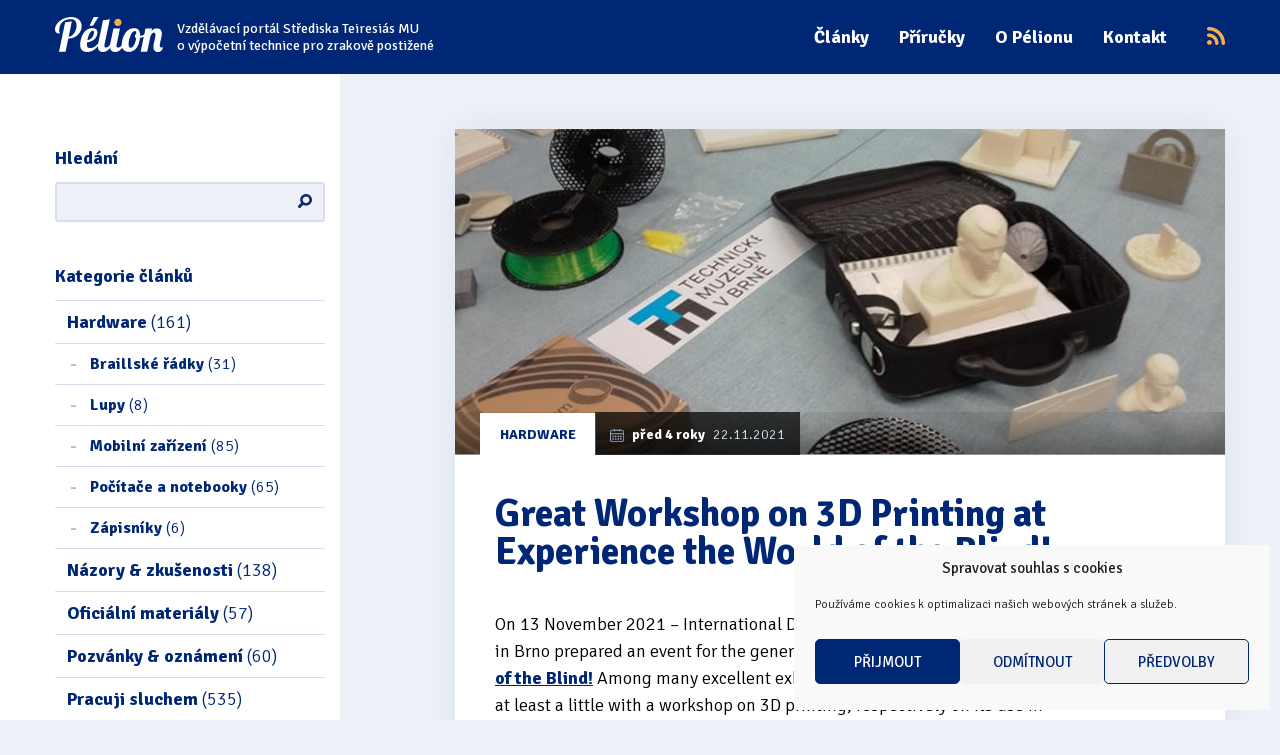

--- FILE ---
content_type: text/html; charset=UTF-8
request_url: https://www.portal-pelion.cz/great-workshop-on-3d-printing-at-experience-the-world-of-the-blind/
body_size: 20109
content:
<!DOCTYPE html><!--[if IE 8]> <html class="no-js lt-ie9" lang="cs"> <![endif]--><!--[if gt IE 8]><!--> <html class="no-js" lang="cs"> <!--<![endif]--><head> <meta charset="utf-8"> <meta name="viewport" content="width=device-width, initial-scale=1.0"> <meta http-equiv="X-UA-Compatible" content="IE=edge"> <meta name='robots' content='index, follow, max-image-preview:large, max-snippet:-1, max-video-preview:-1'><title>Great Workshop on 3D Printing at Experience the World of the Blind! - Pélion</title><link rel="canonical" href="https://www.portal-pelion.cz/great-workshop-on-3d-printing-at-experience-the-world-of-the-blind/"><meta property="og:locale" content="cs_CZ"><meta property="og:type" content="article"><meta property="og:title" content="Great Workshop on 3D Printing at Experience the World of the Blind! - Pélion"><meta property="og:description" content="On 13 November 2021 &#8211; International Day of the Blind &#8211; the Technical Museum in Brno prepared an event for the general public called Experience the World of the Blind! Among many excellent exhibitors, we allowed ourselves to shine at least a&nbsp;little with a&nbsp;workshop on 3D printing, respectively on its use in teaching and education [&hellip;]"><meta property="og:url" content="https://www.portal-pelion.cz/great-workshop-on-3d-printing-at-experience-the-world-of-the-blind/"><meta property="og:site_name" content="Pélion"><meta property="article:publisher" content="https://www.facebook.com/PortalPelion"><meta property="article:published_time" content="2021-11-22T05:12:32+00:00"><meta property="article:modified_time" content="2022-01-14T16:37:12+00:00"><meta property="og:image" content="https://www.portal-pelion.cz/wp-content/uploads/sites/3/2021/11/x-zazijsvetnevidomych3-head.jpg"><meta property="og:image:width" content="770"><meta property="og:image:height" content="325"><meta property="og:image:type" content="image/jpeg"><meta name="author" content="Petr Dušek"><meta name="twitter:card" content="summary_large_image"><meta name="twitter:creator" content="@PortalPelion"><meta name="twitter:site" content="@PortalPelion"><meta name="twitter:label1" content="Napsal(a)"><meta name="twitter:data1" content="Petr Dušek"><meta name="twitter:label2" content="Odhadovaná doba čtení"><meta name="twitter:data2" content="3 minuty"><script type="application/ld+json" class="yoast-schema-graph">{"@context":"https://schema.org","@graph":[{"@type":"Article","@id":"https://www.portal-pelion.cz/great-workshop-on-3d-printing-at-experience-the-world-of-the-blind/#article","isPartOf":{"@id":"https://www.portal-pelion.cz/great-workshop-on-3d-printing-at-experience-the-world-of-the-blind/"},"author":{"name":"Petr Dušek","@id":"https://www.portal-pelion.cz/#/schema/person/dff2bba5518a8745382c3a27074ad301"},"headline":"Great Workshop on 3D Printing at Experience the World of the Blind!","datePublished":"2021-11-22T05:12:32+00:00","dateModified":"2022-01-14T16:37:12+00:00","mainEntityOfPage":{"@id":"https://www.portal-pelion.cz/great-workshop-on-3d-printing-at-experience-the-world-of-the-blind/"},"wordCount":650,"commentCount":0,"publisher":{"@id":"https://www.portal-pelion.cz/#organization"},"image":{"@id":"https://www.portal-pelion.cz/great-workshop-on-3d-printing-at-experience-the-world-of-the-blind/#primaryimage"},"thumbnailUrl":"https://www.portal-pelion.cz/wp-content/uploads/sites/3/2021/11/x-zazijsvetnevidomych3-head.jpg","keywords":["3D tisk","Agora","IEDA","Nadační fond Českého rozhlasu Světluška","Nesmír"],"articleSection":["Hardware","Názory &amp; zkušenosti","Pracuji sluchem a hmatem","Služby"],"inLanguage":"cs","potentialAction":[{"@type":"CommentAction","name":"Comment","target":["https://www.portal-pelion.cz/great-workshop-on-3d-printing-at-experience-the-world-of-the-blind/#respond"]}]},{"@type":"WebPage","@id":"https://www.portal-pelion.cz/great-workshop-on-3d-printing-at-experience-the-world-of-the-blind/","url":"https://www.portal-pelion.cz/great-workshop-on-3d-printing-at-experience-the-world-of-the-blind/","name":"Great Workshop on 3D Printing at Experience the World of the Blind! - Pélion","isPartOf":{"@id":"https://www.portal-pelion.cz/#website"},"primaryImageOfPage":{"@id":"https://www.portal-pelion.cz/great-workshop-on-3d-printing-at-experience-the-world-of-the-blind/#primaryimage"},"image":{"@id":"https://www.portal-pelion.cz/great-workshop-on-3d-printing-at-experience-the-world-of-the-blind/#primaryimage"},"thumbnailUrl":"https://www.portal-pelion.cz/wp-content/uploads/sites/3/2021/11/x-zazijsvetnevidomych3-head.jpg","datePublished":"2021-11-22T05:12:32+00:00","dateModified":"2022-01-14T16:37:12+00:00","breadcrumb":{"@id":"https://www.portal-pelion.cz/great-workshop-on-3d-printing-at-experience-the-world-of-the-blind/#breadcrumb"},"inLanguage":"cs","potentialAction":[{"@type":"ReadAction","target":["https://www.portal-pelion.cz/great-workshop-on-3d-printing-at-experience-the-world-of-the-blind/"]}]},{"@type":"ImageObject","inLanguage":"cs","@id":"https://www.portal-pelion.cz/great-workshop-on-3d-printing-at-experience-the-world-of-the-blind/#primaryimage","url":"https://www.portal-pelion.cz/wp-content/uploads/sites/3/2021/11/x-zazijsvetnevidomych3-head.jpg","contentUrl":"https://www.portal-pelion.cz/wp-content/uploads/sites/3/2021/11/x-zazijsvetnevidomych3-head.jpg","width":770,"height":325},{"@type":"BreadcrumbList","@id":"https://www.portal-pelion.cz/great-workshop-on-3d-printing-at-experience-the-world-of-the-blind/#breadcrumb","itemListElement":[{"@type":"ListItem","position":1,"name":"Home","item":"https://www.portal-pelion.cz/"},{"@type":"ListItem","position":2,"name":"Great Workshop on 3D Printing at Experience the World of the Blind!"}]},{"@type":"WebSite","@id":"https://www.portal-pelion.cz/#website","url":"https://www.portal-pelion.cz/","name":"Pélion","description":"Vzdělávací portál pro zrakově postižené","publisher":{"@id":"https://www.portal-pelion.cz/#organization"},"potentialAction":[{"@type":"SearchAction","target":{"@type":"EntryPoint","urlTemplate":"https://www.portal-pelion.cz/?s={search_term_string}"},"query-input":{"@type":"PropertyValueSpecification","valueRequired":true,"valueName":"search_term_string"}}],"inLanguage":"cs"},{"@type":"Organization","@id":"https://www.portal-pelion.cz/#organization","name":"Pélion - Vzdělávací portál pro zrakově postižené","url":"https://www.portal-pelion.cz/","logo":{"@type":"ImageObject","inLanguage":"cs","@id":"https://www.portal-pelion.cz/#/schema/logo/image/","url":"https://www.portal-pelion.cz/wp-content/uploads/sites/3/2017/06/articles-no.jpg","contentUrl":"https://www.portal-pelion.cz/wp-content/uploads/sites/3/2017/06/articles-no.jpg","width":770,"height":325,"caption":"Pélion - Vzdělávací portál pro zrakově postižené"},"image":{"@id":"https://www.portal-pelion.cz/#/schema/logo/image/"},"sameAs":["https://www.facebook.com/PortalPelion","https://x.com/PortalPelion"]},{"@type":"Person","@id":"https://www.portal-pelion.cz/#/schema/person/dff2bba5518a8745382c3a27074ad301","name":"Petr Dušek","image":{"@type":"ImageObject","inLanguage":"cs","@id":"https://www.portal-pelion.cz/#/schema/person/image/","url":"https://secure.gravatar.com/avatar/7a3d27920682cb99b90273646be99701d59f20f28b4779198f5ce0b26fe2d7b3?s=96&d=identicon&r=g","contentUrl":"https://secure.gravatar.com/avatar/7a3d27920682cb99b90273646be99701d59f20f28b4779198f5ce0b26fe2d7b3?s=96&d=identicon&r=g","caption":"Petr Dušek"},"description":"Petr několik let pracoval na úchvatné pozici pozorovatele meteorů v Oddělení meziplanetární hmoty Astronomického ústavu Akademie věd ČR. V současnosti se úspěšně zabývá SW vývojařinou, zejména na úrovni zajištění kvality, testování, bezpečnosti a to primárně v oblasti komerčního sektoru.","sameAs":["https://lablind.zone"],"url":"https://www.portal-pelion.cz/author/dusek/"}]}</script><link rel="alternate" type="application/rss+xml" title="Pélion &raquo; RSS zdroj" href="https://www.portal-pelion.cz/feed/"><link rel="alternate" type="application/rss+xml" title="Pélion &raquo; RSS komentářů" href="https://www.portal-pelion.cz/comments/feed/"><link rel="alternate" type="application/rss+xml" title="Pélion &raquo; RSS komentářů pro Great Workshop on 3D Printing at Experience the World of the Blind!" href="https://www.portal-pelion.cz/great-workshop-on-3d-printing-at-experience-the-world-of-the-blind/feed/"><style id='wp-img-auto-sizes-contain-inline-css' type='text/css'>img:is([sizes=auto i],[sizes^="auto," i]){contain-intrinsic-size:3000px 1500px}</style><link rel='stylesheet' id='contact-form-7-css' href='https://www.portal-pelion.cz/wp-content/plugins/contact-form-7/includes/css/styles.css?ver=6.1.4' type='text/css' media='all'><link rel='stylesheet' id='cmplz-general-css' href='https://www.portal-pelion.cz/wp-content/plugins/complianz-gdpr/assets/css/cookieblocker.min.css?ver=1766123416' type='text/css' media='all'><link rel='stylesheet' id='wt-styles-css' href='https://www.portal-pelion.cz/wp-content/themes/pelion/css/styles.css?ver=1729504750' type='text/css' media='all'><script type="text/javascript" src="https://www.portal-pelion.cz/wp-includes/js/jquery/jquery.min.js?ver=3.7.1" id="jquery-core-js"></script><style>.cmplz-hidden{display:none !important}</style> <!--[if lt IE 9]> <link rel="stylesheet" href="https://www.portal-pelion.cz/wp-content/themes/pelion/css/styles-legacy.css" type="text/css"> <script src="https://www.portal-pelion.cz/wp-content/themes/pelion/js/html5shiv.js" type="text/javascript"></script> <![endif]--> <link rel="apple-touch-icon" sizes="180x180" href="https://www.portal-pelion.cz/wp-content/themes/pelion/favicon/apple-touch-icon.png"> <link rel="icon" type="image/png" sizes="32x32" href="https://www.portal-pelion.cz/wp-content/themes/pelion/favicon/favicon-32x32.png"> <link rel="icon" type="image/png" sizes="16x16" href="https://www.portal-pelion.cz/wp-content/themes/pelion/favicon/favicon-16x16.png"> <link rel="manifest" href="https://www.portal-pelion.cz/wp-content/themes/pelion/favicon/manifest.json"> <link rel="mask-icon" href="https://www.portal-pelion.cz/wp-content/themes/pelion/favicon/safari-pinned-tab.svg" color="#002776"> <link rel="shortcut icon" href="https://www.portal-pelion.cz/wp-content/themes/pelion/favicon/favicon.ico"> <meta name="msapplication-config" content="https://www.portal-pelion.cz/wp-content/themes/pelion/favicon/browserconfig.xml"> <meta name="theme-color" content="#ffffff"> <meta name="msvalidate.01" content="65DA8B9D7A1D95A3A1A2D2D22269B68A">  <script type="text/plain" data-service="google-analytics" data-category="statistics" async data-cmplz-src="https://www.googletagmanager.com/gtag/js?id=UA-81471854-7"></script> <script>window.dataLayer = window.dataLayer || [];function gtag(){dataLayer.push(arguments);}gtag('js', new Date());gtag('config', 'UA-81471854-7');</script><style id='global-styles-inline-css' type='text/css'>:root{--wp--preset--aspect-ratio--square:1;--wp--preset--aspect-ratio--4-3:4/3;--wp--preset--aspect-ratio--3-4:3/4;--wp--preset--aspect-ratio--3-2:3/2;--wp--preset--aspect-ratio--2-3:2/3;--wp--preset--aspect-ratio--16-9:16/9;--wp--preset--aspect-ratio--9-16:9/16;--wp--preset--color--black:#000000;--wp--preset--color--cyan-bluish-gray:#abb8c3;--wp--preset--color--white:#ffffff;--wp--preset--color--pale-pink:#f78da7;--wp--preset--color--vivid-red:#cf2e2e;--wp--preset--color--luminous-vivid-orange:#ff6900;--wp--preset--color--luminous-vivid-amber:#fcb900;--wp--preset--color--light-green-cyan:#7bdcb5;--wp--preset--color--vivid-green-cyan:#00d084;--wp--preset--color--pale-cyan-blue:#8ed1fc;--wp--preset--color--vivid-cyan-blue:#0693e3;--wp--preset--color--vivid-purple:#9b51e0;--wp--preset--gradient--vivid-cyan-blue-to-vivid-purple:linear-gradient(135deg,rgb(6,147,227) 0%,rgb(155,81,224) 100%);--wp--preset--gradient--light-green-cyan-to-vivid-green-cyan:linear-gradient(135deg,rgb(122,220,180) 0%,rgb(0,208,130) 100%);--wp--preset--gradient--luminous-vivid-amber-to-luminous-vivid-orange:linear-gradient(135deg,rgb(252,185,0) 0%,rgb(255,105,0) 100%);--wp--preset--gradient--luminous-vivid-orange-to-vivid-red:linear-gradient(135deg,rgb(255,105,0) 0%,rgb(207,46,46) 100%);--wp--preset--gradient--very-light-gray-to-cyan-bluish-gray:linear-gradient(135deg,rgb(238,238,238) 0%,rgb(169,184,195) 100%);--wp--preset--gradient--cool-to-warm-spectrum:linear-gradient(135deg,rgb(74,234,220) 0%,rgb(151,120,209) 20%,rgb(207,42,186) 40%,rgb(238,44,130) 60%,rgb(251,105,98) 80%,rgb(254,248,76) 100%);--wp--preset--gradient--blush-light-purple:linear-gradient(135deg,rgb(255,206,236) 0%,rgb(152,150,240) 100%);--wp--preset--gradient--blush-bordeaux:linear-gradient(135deg,rgb(254,205,165) 0%,rgb(254,45,45) 50%,rgb(107,0,62) 100%);--wp--preset--gradient--luminous-dusk:linear-gradient(135deg,rgb(255,203,112) 0%,rgb(199,81,192) 50%,rgb(65,88,208) 100%);--wp--preset--gradient--pale-ocean:linear-gradient(135deg,rgb(255,245,203) 0%,rgb(182,227,212) 50%,rgb(51,167,181) 100%);--wp--preset--gradient--electric-grass:linear-gradient(135deg,rgb(202,248,128) 0%,rgb(113,206,126) 100%);--wp--preset--gradient--midnight:linear-gradient(135deg,rgb(2,3,129) 0%,rgb(40,116,252) 100%);--wp--preset--font-size--small:13px;--wp--preset--font-size--medium:20px;--wp--preset--font-size--large:36px;--wp--preset--font-size--x-large:42px;--wp--preset--spacing--20:0.44rem;--wp--preset--spacing--30:0.67rem;--wp--preset--spacing--40:1rem;--wp--preset--spacing--50:1.5rem;--wp--preset--spacing--60:2.25rem;--wp--preset--spacing--70:3.38rem;--wp--preset--spacing--80:5.06rem;--wp--preset--shadow--natural:6px 6px 9px rgba(0,0,0,0.2);--wp--preset--shadow--deep:12px 12px 50px rgba(0,0,0,0.4);--wp--preset--shadow--sharp:6px 6px 0px rgba(0,0,0,0.2);--wp--preset--shadow--outlined:6px 6px 0px -3px rgb(255,255,255),6px 6px rgb(0,0,0);--wp--preset--shadow--crisp:6px 6px 0px rgb(0,0,0)}:where(.is-layout-flex){gap:0.5em}:where(.is-layout-grid){gap:0.5em}body .is-layout-flex{display:flex}.is-layout-flex{flex-wrap:wrap;align-items:center}.is-layout-flex >:is(*,div){margin:0}body .is-layout-grid{display:grid}.is-layout-grid >:is(*,div){margin:0}:where(.wp-block-columns.is-layout-flex){gap:2em}:where(.wp-block-columns.is-layout-grid){gap:2em}:where(.wp-block-post-template.is-layout-flex){gap:1.25em}:where(.wp-block-post-template.is-layout-grid){gap:1.25em}.has-black-color{color:var(--wp--preset--color--black) !important}.has-cyan-bluish-gray-color{color:var(--wp--preset--color--cyan-bluish-gray) !important}.has-white-color{color:var(--wp--preset--color--white) !important}.has-pale-pink-color{color:var(--wp--preset--color--pale-pink) !important}.has-vivid-red-color{color:var(--wp--preset--color--vivid-red) !important}.has-luminous-vivid-orange-color{color:var(--wp--preset--color--luminous-vivid-orange) !important}.has-luminous-vivid-amber-color{color:var(--wp--preset--color--luminous-vivid-amber) !important}.has-light-green-cyan-color{color:var(--wp--preset--color--light-green-cyan) !important}.has-vivid-green-cyan-color{color:var(--wp--preset--color--vivid-green-cyan) !important}.has-pale-cyan-blue-color{color:var(--wp--preset--color--pale-cyan-blue) !important}.has-vivid-cyan-blue-color{color:var(--wp--preset--color--vivid-cyan-blue) !important}.has-vivid-purple-color{color:var(--wp--preset--color--vivid-purple) !important}.has-black-background-color{background-color:var(--wp--preset--color--black) !important}.has-cyan-bluish-gray-background-color{background-color:var(--wp--preset--color--cyan-bluish-gray) !important}.has-white-background-color{background-color:var(--wp--preset--color--white) !important}.has-pale-pink-background-color{background-color:var(--wp--preset--color--pale-pink) !important}.has-vivid-red-background-color{background-color:var(--wp--preset--color--vivid-red) !important}.has-luminous-vivid-orange-background-color{background-color:var(--wp--preset--color--luminous-vivid-orange) !important}.has-luminous-vivid-amber-background-color{background-color:var(--wp--preset--color--luminous-vivid-amber) !important}.has-light-green-cyan-background-color{background-color:var(--wp--preset--color--light-green-cyan) !important}.has-vivid-green-cyan-background-color{background-color:var(--wp--preset--color--vivid-green-cyan) !important}.has-pale-cyan-blue-background-color{background-color:var(--wp--preset--color--pale-cyan-blue) !important}.has-vivid-cyan-blue-background-color{background-color:var(--wp--preset--color--vivid-cyan-blue) !important}.has-vivid-purple-background-color{background-color:var(--wp--preset--color--vivid-purple) !important}.has-black-border-color{border-color:var(--wp--preset--color--black) !important}.has-cyan-bluish-gray-border-color{border-color:var(--wp--preset--color--cyan-bluish-gray) !important}.has-white-border-color{border-color:var(--wp--preset--color--white) !important}.has-pale-pink-border-color{border-color:var(--wp--preset--color--pale-pink) !important}.has-vivid-red-border-color{border-color:var(--wp--preset--color--vivid-red) !important}.has-luminous-vivid-orange-border-color{border-color:var(--wp--preset--color--luminous-vivid-orange) !important}.has-luminous-vivid-amber-border-color{border-color:var(--wp--preset--color--luminous-vivid-amber) !important}.has-light-green-cyan-border-color{border-color:var(--wp--preset--color--light-green-cyan) !important}.has-vivid-green-cyan-border-color{border-color:var(--wp--preset--color--vivid-green-cyan) !important}.has-pale-cyan-blue-border-color{border-color:var(--wp--preset--color--pale-cyan-blue) !important}.has-vivid-cyan-blue-border-color{border-color:var(--wp--preset--color--vivid-cyan-blue) !important}.has-vivid-purple-border-color{border-color:var(--wp--preset--color--vivid-purple) !important}.has-vivid-cyan-blue-to-vivid-purple-gradient-background{background:var(--wp--preset--gradient--vivid-cyan-blue-to-vivid-purple) !important}.has-light-green-cyan-to-vivid-green-cyan-gradient-background{background:var(--wp--preset--gradient--light-green-cyan-to-vivid-green-cyan) !important}.has-luminous-vivid-amber-to-luminous-vivid-orange-gradient-background{background:var(--wp--preset--gradient--luminous-vivid-amber-to-luminous-vivid-orange) !important}.has-luminous-vivid-orange-to-vivid-red-gradient-background{background:var(--wp--preset--gradient--luminous-vivid-orange-to-vivid-red) !important}.has-very-light-gray-to-cyan-bluish-gray-gradient-background{background:var(--wp--preset--gradient--very-light-gray-to-cyan-bluish-gray) !important}.has-cool-to-warm-spectrum-gradient-background{background:var(--wp--preset--gradient--cool-to-warm-spectrum) !important}.has-blush-light-purple-gradient-background{background:var(--wp--preset--gradient--blush-light-purple) !important}.has-blush-bordeaux-gradient-background{background:var(--wp--preset--gradient--blush-bordeaux) !important}.has-luminous-dusk-gradient-background{background:var(--wp--preset--gradient--luminous-dusk) !important}.has-pale-ocean-gradient-background{background:var(--wp--preset--gradient--pale-ocean) !important}.has-electric-grass-gradient-background{background:var(--wp--preset--gradient--electric-grass) !important}.has-midnight-gradient-background{background:var(--wp--preset--gradient--midnight) !important}.has-small-font-size{font-size:var(--wp--preset--font-size--small) !important}.has-medium-font-size{font-size:var(--wp--preset--font-size--medium) !important}.has-large-font-size{font-size:var(--wp--preset--font-size--large) !important}.has-x-large-font-size{font-size:var(--wp--preset--font-size--x-large) !important}</style></head><body> <header class="header" role="banner"> <div class="container-fluid"> <div class="row"> <div class="col-xs-12"> <nav role="navigation" aria-label="Přejít na"> <a href="#tags" class="visually-hidden">Přejít na štítky</a> <a href="#kategorie" class="visually-hidden">Přejít na kategorie</a> <a href="#content" class="visually-hidden">Přejít na obsah</a> </nav> <div class="logo logo--header"> <a href="/"> <img src="https://www.portal-pelion.cz/wp-content/themes/pelion/img/pelion-logo.svg" alt="Pélion - Vzdělávací portál o výpočetní technice pro zrakově postižené"> <span>Vzdělávací portál Střediska Teiresiás MU<br>o výpočetní technice pro zrakově postižené</span> </a> </div> <div class="header__rss"><a href="https://www.portal-pelion.cz/feed/" target="_blank"><i class="icon icon--rss" title="RSS kanál"></i></a></div> <button class="header__menu" aria-controls="nav"><i class="icon icon--menu" aria-hidden="true"></i> Menu</button> <nav class="nav nav--header" id="nav" role="navigation" aria-label="Hlavní menu"> <h2 class="nav__header">Menu</h2> <div class="menu-hlavni-menu-container"><ul id="menu-hlavni-menu" class="menu"><li id="menu-item-133" class="menu-item menu-item-type-custom menu-item-object-custom menu-item-133"><a href="/">Články</a></li><li id="menu-item-67" class="menu-item menu-item-type-post_type menu-item-object-page menu-item-67"><a href="https://www.portal-pelion.cz/prirucky/">Příručky</a></li><li id="menu-item-59" class="menu-item menu-item-type-post_type menu-item-object-page menu-item-59"><a href="https://www.portal-pelion.cz/o-pelionu/">O Pélionu</a></li><li id="menu-item-57" class="menu-item menu-item-type-post_type menu-item-object-page menu-item-57"><a href="https://www.portal-pelion.cz/kontakt/">Kontakt</a></li></ul></div> </nav> </div> </div> </div> </header><div class="container-fluid"> <div class="row row--flex"> <div class="col-sm-4 col-md-3 sidebar"> <div class="sidebar__content"> <div class="search" id="search"> <h2>Hledání</h2> <form role="search" method="get" id="searchform" class="searchform" action="https://www.portal-pelion.cz/"><div><label class="screen-reader-text" for="s">Vyhledávání</label><input type="text" value="" name="s" id="s"><input type="submit" id="searchsubmit" value="Hledat"></div></form> </div> <nav class="category" role="navigation" aria-labelledby="kategorie"> <h2 id="kategorie">Kategorie článků</h2> <ul role="list"> <li><a href="https://www.portal-pelion.cz/kategorie/hardware/">Hardware <span class="category__count">(161)</span></a><ul><li><a href="https://www.portal-pelion.cz/kategorie/hardware/braillske-radky/">Braillské řádky <span class="category__count">(31)</span></a></li><li><a href="https://www.portal-pelion.cz/kategorie/hardware/lupy/">Lupy <span class="category__count">(8)</span></a></li><li><a href="https://www.portal-pelion.cz/kategorie/hardware/mobilni-zarizeni/">Mobilní zařízení <span class="category__count">(85)</span></a></li><li><a href="https://www.portal-pelion.cz/kategorie/hardware/pocitace-a-notebooky/">Počítače a notebooky <span class="category__count">(65)</span></a></li><li><a href="https://www.portal-pelion.cz/kategorie/hardware/zapisniky/">Zápisníky <span class="category__count">(6)</span></a></li></ul></li><li><a href="https://www.portal-pelion.cz/kategorie/nazory-zkusenosti/">Názory &amp; zkušenosti <span class="category__count">(138)</span></a><ul></ul></li><li><a href="https://www.portal-pelion.cz/kategorie/oficialni-materialy/">Oficiální materiály <span class="category__count">(57)</span></a><ul></ul></li><li><a href="https://www.portal-pelion.cz/kategorie/pozvanky-oznameni/">Pozvánky &amp; oznámení <span class="category__count">(60)</span></a><ul></ul></li><li><a href="https://www.portal-pelion.cz/kategorie/pracuji-sluchem/">Pracuji sluchem <span class="category__count">(535)</span></a><ul></ul></li><li><a href="https://www.portal-pelion.cz/kategorie/pracuji-sluchem-a-hmatem/">Pracuji sluchem a hmatem <span class="category__count">(537)</span></a><ul></ul></li><li><a href="https://www.portal-pelion.cz/kategorie/pracuji-zrakem/">Pracuji zrakem <span class="category__count">(428)</span></a><ul></ul></li><li><a href="https://www.portal-pelion.cz/kategorie/pracuji-zrakem-a-sluchem/">Pracuji zrakem a sluchem <span class="category__count">(486)</span></a><ul></ul></li><li><a href="https://www.portal-pelion.cz/kategorie/sluzby/">Služby <span class="category__count">(114)</span></a><ul></ul></li><li><a href="https://www.portal-pelion.cz/kategorie/software/">Software <span class="category__count">(482)</span></a><ul><li><a href="https://www.portal-pelion.cz/kategorie/software/asistivni-software/">Asistivní software <span class="category__count">(410)</span></a></li><li><a href="https://www.portal-pelion.cz/kategorie/software/bezny-software/">Běžný software <span class="category__count">(274)</span></a></li></ul></li><li><a href="https://www.portal-pelion.cz/kategorie/tipy-triky/">Tipy &amp; triky <span class="category__count">(16)</span></a><ul></ul></li> </ul> </nav> <div class="article-teaser"> <h2>Poslední komentáře</h2> <article class="article-teaser__item" role="article"> <span class="article-teaser__date"> <i class="icon icon--calendar" aria-hidden="true"></i> 4.8.2025 16:02 </span> <h3 class="article-teaser__header article-teaser__header--small"> <a href="https://www.portal-pelion.cz/12-doplnkov-nvda-ktore-musite-mat/#comment-223257">12 doplnkov NVDA, ktoré musíte mať</a> </h3> <p class="article-teaser__content"> This post is priceless. Where can I find out more?... <br><strong>Waldo Baby</strong> </p> </article> <article class="article-teaser__item" role="article"> <span class="article-teaser__date"> <i class="icon icon--calendar" aria-hidden="true"></i> 24.6.2025 7:36 </span> <h3 class="article-teaser__header article-teaser__header--small"> <a href="https://www.portal-pelion.cz/supercards-pristupna-nahrada-za-stocard/#comment-217625">SuperCards – prístupná náhrada za Stocard</a> </h3> <p class="article-teaser__content"> A co česká aplikace Portmonka?... <br><strong>Josef Novák</strong> </p> </article> <article class="article-teaser__item" role="article"> <span class="article-teaser__date"> <i class="icon icon--calendar" aria-hidden="true"></i> 25.3.2025 21:23 </span> <h3 class="article-teaser__header article-teaser__header--small"> <a href="https://www.portal-pelion.cz/skype-konci-cim-ho-nahradit/#comment-211620">Skype končí. Čím ho nahradit?</a> </h3> <p class="article-teaser__content"> Článek je polovičatý. Mluví se v něm jenom o mobilech.... <br><strong>Josef Paták</strong> </p> </article> </div> <div class="article-teaser"> <h2>Nejnovější články</h2> <article class="article-teaser__item" role="article"> <span class="article-teaser__tag"> <a href="https://www.portal-pelion.cz/kategorie/pozvanky-oznameni/">Pozvánky &amp; oznámení</a> </span><br> <span class="article-teaser__date"> <i class="icon icon--calendar" aria-hidden="true"></i> <strong>před 1 týdnem</strong> 5.1.2026 </span> <h3 class="article-teaser__header"> <a href="https://www.portal-pelion.cz/helpnet-cz-v-novem-osvedceny-informacni-rozcestnik-v-moderni-a-pristupnejsi-podobe/">Helpnet.cz v novém: Osvědčený informační rozcestník v moderní a přístupnější podobě</a> </h3> </article> <article class="article-teaser__item" role="article"> <span class="article-teaser__tag"> <a href="https://www.portal-pelion.cz/kategorie/software/asistivni-software/">Asistivní software</a> </span><br> <span class="article-teaser__date"> <i class="icon icon--calendar" aria-hidden="true"></i> <strong>před 2 týdny</strong> 2.1.2026 </span> <h3 class="article-teaser__header"> <a href="https://www.portal-pelion.cz/jieshuo-screen-reader-20251231-nekolik-novinek-a-spousta-optimalizaci/">Jieshuo Screen Reader 20251231: Několik novinek a spousta optimalizací</a> </h3> </article> <article class="article-teaser__item" role="article"> <span class="article-teaser__tag"> <a href="https://www.portal-pelion.cz/kategorie/oficialni-materialy/">Oficiální materiály</a> </span><br> <span class="article-teaser__date"> <i class="icon icon--calendar" aria-hidden="true"></i> <strong>před 4 týdny</strong> 17.12.2025 </span> <h3 class="article-teaser__header"> <a href="https://www.portal-pelion.cz/inspo-2025-zaznam-plenarni-sekce-konference/">INSPO 2025: Záznam plenární sekce konference</a> </h3> </article> </div> <div class="article-teaser"> <h2>Nejkomentovanější články</h2> <article class="article-teaser__item" role="article"> <span class="article-teaser__tag"> <a href="https://www.portal-pelion.cz/kategorie/software/asistivni-software/">Asistivní software</a> </span><br> <span class="article-teaser__date"> <i class="icon icon--calendar" aria-hidden="true"></i> <strong>před 9 roky</strong> 2.7.2017 </span> <h3 class="article-teaser__header"> <a href="https://www.portal-pelion.cz/jak-na-mac-a-voiceover/">Jak efektivně pracovat na Macu nejen s odečítačem VoiceOver</a> </h3> </article> <article class="article-teaser__item" role="article"> <span class="article-teaser__tag"> <a href="https://www.portal-pelion.cz/kategorie/software/bezny-software/">Běžný software</a> </span><br> <span class="article-teaser__date"> <i class="icon icon--calendar" aria-hidden="true"></i> <strong>před 8 roky</strong> 15.1.2018 </span> <h3 class="article-teaser__header"> <a href="https://www.portal-pelion.cz/platit-google-play-pomoci-mobilniho-operatora/">Jak platit na Google Play prostřednictvím mobilního operátora</a> </h3> </article> <article class="article-teaser__item" role="article"> <span class="article-teaser__tag"> <a href="https://www.portal-pelion.cz/kategorie/software/asistivni-software/">Asistivní software</a> </span><br> <span class="article-teaser__date"> <i class="icon icon--calendar" aria-hidden="true"></i> <strong>před 7 roky</strong> 5.2.2019 </span> <h3 class="article-teaser__header"> <a href="https://www.portal-pelion.cz/cash-reader-mobilni-aplikace-na-cteni-bankovek-pro-nevidome-a-slabozrake/">Cash Reader – mobilní aplikace na čtení bankovek pro nevidomé a slabozraké</a> </h3> </article> </div> <div class="tags" id="tags"> <h2><i class="icon icon--tag" aria-hidden="true"></i> Štítky</h2> <p> <a href="https://www.portal-pelion.cz/stitek/1428-shadows-over-silesia/">1428: Shadows over Silesia</a> <a href="https://www.portal-pelion.cz/stitek/3d-skenovani/">3D skenování</a> <a href="https://www.portal-pelion.cz/stitek/3d-tisk/">3D tisk</a> <a href="https://www.portal-pelion.cz/stitek/4sensegaming/">4sensegaming</a> <a href="https://www.portal-pelion.cz/stitek/abbyy-finereader/">ABBYY FineReader</a> <a href="https://www.portal-pelion.cz/stitek/accessibleeu/">AccessibleEU</a> <a href="https://www.portal-pelion.cz/stitek/ace-design/">ACE Design</a> <a href="https://www.portal-pelion.cz/stitek/adaptech/">Adaptech</a> <a href="https://www.portal-pelion.cz/stitek/adobe/">Adobe</a> <a href="https://www.portal-pelion.cz/stitek/adobe-digital-editions/">Adobe Digital Editions</a> <a href="https://www.portal-pelion.cz/stitek/agora/">Agora</a> <a href="https://www.portal-pelion.cz/stitek/agora-2024/">Agora 2024</a> <a href="https://www.portal-pelion.cz/stitek/ai/">AI</a> <a href="https://www.portal-pelion.cz/stitek/ai-content-describer/">AI Content Describer</a> <a href="https://www.portal-pelion.cz/stitek/ai-squared/">Ai Squared</a> <a href="https://www.portal-pelion.cz/stitek/airalo/">Airalo</a> <a href="https://www.portal-pelion.cz/stitek/airpods/">Airpods</a> <a href="https://www.portal-pelion.cz/stitek/alt-text/">Alt text</a> <a href="https://www.portal-pelion.cz/stitek/alva/">Alva</a> <a href="https://www.portal-pelion.cz/stitek/android/">Android</a> <a href="https://www.portal-pelion.cz/stitek/android-10/">Android 10</a> <a href="https://www.portal-pelion.cz/stitek/android-12/">Android 12</a> <a href="https://www.portal-pelion.cz/stitek/android-13/">Android 13</a> <a href="https://www.portal-pelion.cz/stitek/android-15/">Android 15</a> <a href="https://www.portal-pelion.cz/stitek/android-accessibility-suite/">Android Accessibility Suite</a> <a href="https://www.portal-pelion.cz/stitek/android-jieshuo/">Android Jieshuo</a> <a href="https://www.portal-pelion.cz/stitek/android-p/">Android P</a> <a href="https://www.portal-pelion.cz/stitek/android-q/">Android Q</a> <a href="https://www.portal-pelion.cz/stitek/anglicky-jazyk/">anglický jazyk</a> <a href="https://www.portal-pelion.cz/stitek/anglictina/">Angličtina</a> <a href="https://www.portal-pelion.cz/stitek/antevorta/">Antevorta</a> <a href="https://www.portal-pelion.cz/stitek/antivirus/">Antivirus</a> <a href="https://www.portal-pelion.cz/stitek/apiv/">APIV</a> <a href="https://www.portal-pelion.cz/stitek/apk-installer/">APK Installer</a> <a href="https://www.portal-pelion.cz/stitek/apple/">Apple</a> <a href="https://www.portal-pelion.cz/stitek/apple-pay/">Apple Pay</a> <a href="https://www.portal-pelion.cz/stitek/apple-vision-pro/">Apple Vision Pro</a> <a href="https://www.portal-pelion.cz/stitek/apple-watch/">Apple Watch</a> <a href="https://www.portal-pelion.cz/stitek/asistent/">Asistent</a> <a href="https://www.portal-pelion.cz/stitek/ask-envision/">Ask Envision</a> <a href="https://www.portal-pelion.cz/stitek/asociace-rodicu-a-pratel-deti-nevidomych-a-slabozrakych-v-cr/">Asociace rodičů a přátel dětí nevidomých a slabozrakých v ČR</a> <a href="https://www.portal-pelion.cz/stitek/astronomie/">Astronomie</a> <a href="https://www.portal-pelion.cz/stitek/asus/">ASUS</a> <a href="https://www.portal-pelion.cz/stitek/atelion/">Atelion</a> <a href="https://www.portal-pelion.cz/stitek/athena/">Athena</a> <a href="https://www.portal-pelion.cz/stitek/audio/">Audio</a> <a href="https://www.portal-pelion.cz/stitek/audio-popis/">Audio popis</a> <a href="https://www.portal-pelion.cz/stitek/audiolibrix/">Audiolibrix</a> <a href="https://www.portal-pelion.cz/stitek/b-note/">b.note</a> <a href="https://www.portal-pelion.cz/stitek/balabolka/">Balabolka</a> <a href="https://www.portal-pelion.cz/stitek/bankovky/">bankovky</a> <a href="https://www.portal-pelion.cz/stitek/bankovni-identita/">Bankovní identita</a> <a href="https://www.portal-pelion.cz/stitek/be-my-ai/">Be My AI</a> <a href="https://www.portal-pelion.cz/stitek/be-my-eyes/">Be My Eyes</a> <a href="https://www.portal-pelion.cz/stitek/big-launcher/">BIG Launcher</a> <a href="https://www.portal-pelion.cz/stitek/bila-hul/">Bílá hůl</a> <a href="https://www.portal-pelion.cz/stitek/biped-noa/">Biped NOA</a> <a href="https://www.portal-pelion.cz/stitek/bitlocker/">BitLocker</a> <a href="https://www.portal-pelion.cz/stitek/blackberry-keyone/">Blackberry KEYone</a> <a href="https://www.portal-pelion.cz/stitek/blind-friendly-web/">Blind Friendly Web</a> <a href="https://www.portal-pelion.cz/stitek/blind-quest/">Blind Quest</a> <a href="https://www.portal-pelion.cz/stitek/blind-revue/">Blind Revue</a> <a href="https://www.portal-pelion.cz/stitek/blindshell/">BlindShell</a> <a href="https://www.portal-pelion.cz/stitek/blindshell-classic-2/">BlindShell Classic 2</a> <a href="https://www.portal-pelion.cz/stitek/blindtech-news/">BlindTech News</a> <a href="https://www.portal-pelion.cz/stitek/bluetooth/">Bluetooth</a> <a href="https://www.portal-pelion.cz/stitek/bodove-pismo/">bodové písmo</a> <a href="https://www.portal-pelion.cz/stitek/boj-o-job/">BOJ O JOB</a> <a href="https://www.portal-pelion.cz/stitek/bookworm/">Bookworm</a> <a href="https://www.portal-pelion.cz/stitek/boot-camp/">Boot Camp</a> <a href="https://www.portal-pelion.cz/stitek/braille/">Braille</a> <a href="https://www.portal-pelion.cz/stitek/braille-pen-14/">Braille Pen 14</a> <a href="https://www.portal-pelion.cz/stitek/brailliant/">Brailliant</a> <a href="https://www.portal-pelion.cz/stitek/braillsky-displej/">braillský displej</a> <a href="https://www.portal-pelion.cz/stitek/braillsky-tisk/">braillský tisk</a> <a href="https://www.portal-pelion.cz/stitek/bright/">Bright</a> <a href="https://www.portal-pelion.cz/stitek/camelot/">Camelot</a> <a href="https://www.portal-pelion.cz/stitek/canon/">Canon</a> <a href="https://www.portal-pelion.cz/stitek/cardreader/">CardReader</a> <a href="https://www.portal-pelion.cz/stitek/carolina/">Carolina</a> <a href="https://www.portal-pelion.cz/stitek/cashreader/">CashReader</a> <a href="https://www.portal-pelion.cz/stitek/ceske-drahy/">České dráhy</a> <a href="https://www.portal-pelion.cz/stitek/chatgpt/">ChatGPT</a> <a href="https://www.portal-pelion.cz/stitek/chromebook/">Chromebook</a> <a href="https://www.portal-pelion.cz/stitek/chromevox/">ChromeVox</a> <a href="https://www.portal-pelion.cz/stitek/clearnote/">ClearNote</a> <a href="https://www.portal-pelion.cz/stitek/clearreader/">ClearReader+</a> <a href="https://www.portal-pelion.cz/stitek/clearview/">ClearView</a> <a href="https://www.portal-pelion.cz/stitek/clearview-c/">ClearView C</a> <a href="https://www.portal-pelion.cz/stitek/clearview-c-speech/">ClearView C Speech</a> <a href="https://www.portal-pelion.cz/stitek/cloud/">Cloud</a> <a href="https://www.portal-pelion.cz/stitek/cloudvision/">Cloudvision</a> <a href="https://www.portal-pelion.cz/stitek/color-console/">Color Console</a> <a href="https://www.portal-pelion.cz/stitek/commentary-screen-reader/">Commentary Screen Reader</a> <a href="https://www.portal-pelion.cz/stitek/compact-10-hd/">Compact 10 HD</a> <a href="https://www.portal-pelion.cz/stitek/compact-6-hd/">Compact 6 HD</a> <a href="https://www.portal-pelion.cz/stitek/compact-6hd/">Compact 6HD</a> <a href="https://www.portal-pelion.cz/stitek/connect-it-for-health-contrast/">CONNECT IT For Health Contrast</a> <a href="https://www.portal-pelion.cz/stitek/copilot/">Copilot</a> <a href="https://www.portal-pelion.cz/stitek/corvus/">Corvus</a> <a href="https://www.portal-pelion.cz/stitek/corvus-10/">Corvus 10</a> <a href="https://www.portal-pelion.cz/stitek/corvus-12/">Corvus 12</a> <a href="https://www.portal-pelion.cz/stitek/crostream/">ČRoStream</a> <a href="https://www.portal-pelion.cz/stitek/csu/">ČSÚ</a> <a href="https://www.portal-pelion.cz/stitek/ctecky/">Čtečky</a> <a href="https://www.portal-pelion.cz/stitek/cteni/">Čtení</a> <a href="https://www.portal-pelion.cz/stitek/datova-schranka/">Datová schránka</a> <a href="https://www.portal-pelion.cz/stitek/datove-schranky/">Datové schránky</a> <a href="https://www.portal-pelion.cz/stitek/deloitte/">Deloitte</a> <a href="https://www.portal-pelion.cz/stitek/detekce-osvetleni/">detekce osvětlení</a> <a href="https://www.portal-pelion.cz/stitek/digitalni-diktafon/">digitální diktafon</a> <a href="https://www.portal-pelion.cz/stitek/disk/">Disk</a> <a href="https://www.portal-pelion.cz/stitek/dokumenty/">Dokumenty</a> <a href="https://www.portal-pelion.cz/stitek/dolby-on/">Dolby On</a> <a href="https://www.portal-pelion.cz/stitek/dolphin/">Dolphin</a> <a href="https://www.portal-pelion.cz/stitek/doplnky/">doplňky</a> <a href="https://www.portal-pelion.cz/stitek/dot-pad/">Dot Pad</a> <a href="https://www.portal-pelion.cz/stitek/dotwalker/">DotWalker</a> <a href="https://www.portal-pelion.cz/stitek/duolingo/">Duolingo</a> <a href="https://www.portal-pelion.cz/stitek/duxbury/">Duxbury</a> <a href="https://www.portal-pelion.cz/stitek/e-knihy/">e-knihy</a> <a href="https://www.portal-pelion.cz/stitek/e-mail/">e-mail</a> <a href="https://www.portal-pelion.cz/stitek/ebu/">EBU</a> <a href="https://www.portal-pelion.cz/stitek/echolokace/">Echolokace</a> <a href="https://www.portal-pelion.cz/stitek/echovis/">EchoVis</a> <a href="https://www.portal-pelion.cz/stitek/elsa/">Elsa</a> <a href="https://www.portal-pelion.cz/stitek/eltrinex-v12pro/">Eltrinex V12Pro</a> <a href="https://www.portal-pelion.cz/stitek/envision-ai/">Envision AI</a> <a href="https://www.portal-pelion.cz/stitek/envision-glasses/">Envision Glasses</a> <a href="https://www.portal-pelion.cz/stitek/eset/">ESET</a> <a href="https://www.portal-pelion.cz/stitek/esys/">Esys</a> <a href="https://www.portal-pelion.cz/stitek/eurobraille/">EUROBRAILLE</a> <a href="https://www.portal-pelion.cz/stitek/everest/">Everest</a> <a href="https://www.portal-pelion.cz/stitek/excel/">Excel</a> <a href="https://www.portal-pelion.cz/stitek/expires/">Expires</a> <a href="https://www.portal-pelion.cz/stitek/eye-t/">Eye-T</a> <a href="https://www.portal-pelion.cz/stitek/facebook/">Facebook</a> <a href="https://www.portal-pelion.cz/stitek/fakturoid/">Fakturoid</a> <a href="https://www.portal-pelion.cz/stitek/fastcopy/">FastCopy</a> <a href="https://www.portal-pelion.cz/stitek/fe-file-explorer/">FE File Explorer</a> <a href="https://www.portal-pelion.cz/stitek/firefox-quantum/">Firefox Quantum</a> <a href="https://www.portal-pelion.cz/stitek/focus/">Focus</a> <a href="https://www.portal-pelion.cz/stitek/focus-blue/">Focus Blue</a> <a href="https://www.portal-pelion.cz/stitek/forendors/">Forendors</a> <a href="https://www.portal-pelion.cz/stitek/freedom-scientific/">Freedom Scientific</a> <a href="https://www.portal-pelion.cz/stitek/friendlyvox/">FriendlyVox</a> <a href="https://www.portal-pelion.cz/stitek/fusion/">Fusion</a> <a href="https://www.portal-pelion.cz/stitek/galop/">GALOP</a> <a href="https://www.portal-pelion.cz/stitek/gemini/">Gemini</a> <a href="https://www.portal-pelion.cz/stitek/global-payments/">Global Payments</a> <a href="https://www.portal-pelion.cz/stitek/goa-praha/">GOA Praha</a> <a href="https://www.portal-pelion.cz/stitek/google/">Google</a> <a href="https://www.portal-pelion.cz/stitek/google-accessibility-suite/">Google Accessibility Suite</a> <a href="https://www.portal-pelion.cz/stitek/google-chrome/">Google Chrome</a> <a href="https://www.portal-pelion.cz/stitek/google-docs/">Google Docs</a> <a href="https://www.portal-pelion.cz/stitek/google-drive/">Google Drive</a> <a href="https://www.portal-pelion.cz/stitek/google-fit/">Google Fit</a> <a href="https://www.portal-pelion.cz/stitek/google-kalendar/">Google Kalendář</a> <a href="https://www.portal-pelion.cz/stitek/google-keep/">Google Keep</a> <a href="https://www.portal-pelion.cz/stitek/google-lens/">Google Lens</a> <a href="https://www.portal-pelion.cz/stitek/google-lookout/">Google Lookout</a> <a href="https://www.portal-pelion.cz/stitek/google-meet/">Google Meet</a> <a href="https://www.portal-pelion.cz/stitek/google-play/">Google Play</a> <a href="https://www.portal-pelion.cz/stitek/google-ukoly/">Google Úkoly</a> <a href="https://www.portal-pelion.cz/stitek/gsuite/">GSuite</a> <a href="https://www.portal-pelion.cz/stitek/guide/">Guide</a> <a href="https://www.portal-pelion.cz/stitek/hapticke-mapy/">haptické mapy</a> <a href="https://www.portal-pelion.cz/stitek/harpo/">Harpo</a> <a href="https://www.portal-pelion.cz/stitek/helpnet-cz/">Helpnet.cz</a> <a href="https://www.portal-pelion.cz/stitek/herohero/">Herohero</a> <a href="https://www.portal-pelion.cz/stitek/hlasove-ovladani/">Hlasové ovládání</a> <a href="https://www.portal-pelion.cz/stitek/hmatak/">Hmaták</a> <a href="https://www.portal-pelion.cz/stitek/hmatova-grafika/">hmatová grafika</a> <a href="https://www.portal-pelion.cz/stitek/hotkeyp/">HotkeyP</a> <a href="https://www.portal-pelion.cz/stitek/hry/">Hry</a> <a href="https://www.portal-pelion.cz/stitek/humanware/">Humanware</a> <a href="https://www.portal-pelion.cz/stitek/icc/">ICC</a> <a href="https://www.portal-pelion.cz/stitek/ieda/">IEDA</a> <a href="https://www.portal-pelion.cz/stitek/image-reader/">Image Reader</a> <a href="https://www.portal-pelion.cz/stitek/index-braille/">Index Braille</a> <a href="https://www.portal-pelion.cz/stitek/infovox/">Infovox</a> <a href="https://www.portal-pelion.cz/stitek/inspo/">INSPO</a> <a href="https://www.portal-pelion.cz/stitek/inspo-2023/">INSPO 2023</a> <a href="https://www.portal-pelion.cz/stitek/inspo-2024/">INSPO 2024</a> <a href="https://www.portal-pelion.cz/stitek/inspo-2025/">INSPO 2025</a> <a href="https://www.portal-pelion.cz/stitek/instagram/">Instagram</a> <a href="https://www.portal-pelion.cz/stitek/intezze-cube/">Intezze Cube</a> <a href="https://www.portal-pelion.cz/stitek/ios/">iOS</a> <a href="https://www.portal-pelion.cz/stitek/ios12/">iOS12</a> <a href="https://www.portal-pelion.cz/stitek/ios18/">iOS18</a> <a href="https://www.portal-pelion.cz/stitek/ipad/">iPad</a> <a href="https://www.portal-pelion.cz/stitek/ipados/">iPadOS</a> <a href="https://www.portal-pelion.cz/stitek/iphone/">iPhone</a> <a href="https://www.portal-pelion.cz/stitek/ivysilani/">iVysilani</a> <a href="https://www.portal-pelion.cz/stitek/jan-melvil-publishing/">Jan Melvil Publishing</a> <a href="https://www.portal-pelion.cz/stitek/jaws/">JAWS</a> <a href="https://www.portal-pelion.cz/stitek/jaws-2018/">JAWS 2018</a> <a href="https://www.portal-pelion.cz/stitek/jaws-2019/">JAWS 2019</a> <a href="https://www.portal-pelion.cz/stitek/jaws-2020/">JAWS 2020</a> <a href="https://www.portal-pelion.cz/stitek/jaws-2021/">JAWS 2021</a> <a href="https://www.portal-pelion.cz/stitek/jaws-2022/">JAWS 2022</a> <a href="https://www.portal-pelion.cz/stitek/jaws-2023/">JAWS 2023</a> <a href="https://www.portal-pelion.cz/stitek/jaws-2024/">JAWS 2024</a> <a href="https://www.portal-pelion.cz/stitek/jaws-2025/">JAWS 2025</a> <a href="https://www.portal-pelion.cz/stitek/jazyky/">Jazyky</a> <a href="https://www.portal-pelion.cz/stitek/jieshuo/">Jieshuo</a> <a href="https://www.portal-pelion.cz/stitek/kamera/">kamera</a> <a href="https://www.portal-pelion.cz/stitek/kamerova-lupa/">Kamerová lupa</a> <a href="https://www.portal-pelion.cz/stitek/kapsys/">Kapsys</a> <a href="https://www.portal-pelion.cz/stitek/kdd/">KDD</a> <a href="https://www.portal-pelion.cz/stitek/keepass/">KeePass</a> <a href="https://www.portal-pelion.cz/stitek/kikiriki-games/">Kikiriki Games</a> <a href="https://www.portal-pelion.cz/stitek/klavesnice/">Klávesnice</a> <a href="https://www.portal-pelion.cz/stitek/klavesove-zkratky/">Klávesové zkratky</a> <a href="https://www.portal-pelion.cz/stitek/knfb-reader/">KNFB Reader</a> <a href="https://www.portal-pelion.cz/stitek/knihovny/">Knihovny</a> <a href="https://www.portal-pelion.cz/stitek/knihy/">Knihy</a> <a href="https://www.portal-pelion.cz/stitek/komentare/">Komentáře</a> <a href="https://www.portal-pelion.cz/stitek/kopirovani-textu/">Kopírování textu</a> <a href="https://www.portal-pelion.cz/stitek/korektor/">Korektor</a> <a href="https://www.portal-pelion.cz/stitek/kurzory/">Kurzory</a> <a href="https://www.portal-pelion.cz/stitek/laborator/">Laboratoř</a> <a href="https://www.portal-pelion.cz/stitek/legere-reader/">Legere Reader</a> <a href="https://www.portal-pelion.cz/stitek/legere-scanner/">Legere Scanner</a> <a href="https://www.portal-pelion.cz/stitek/lens/">Lens</a> <a href="https://www.portal-pelion.cz/stitek/libreoffice/">LibreOffice</a> <a href="https://www.portal-pelion.cz/stitek/lidl/">Lidl</a> <a href="https://www.portal-pelion.cz/stitek/linkedin/">LinkedIn</a> <a href="https://www.portal-pelion.cz/stitek/linux/">Linux</a> <a href="https://www.portal-pelion.cz/stitek/mac/">Mac</a> <a href="https://www.portal-pelion.cz/stitek/macbook/">MacBook</a> <a href="https://www.portal-pelion.cz/stitek/macosos-x/">macOS/OS X</a> <a href="https://www.portal-pelion.cz/stitek/magic/">MAGic</a> <a href="https://www.portal-pelion.cz/stitek/magnavista/">MagnaVista</a> <a href="https://www.portal-pelion.cz/stitek/markdown/">Markdown</a> <a href="https://www.portal-pelion.cz/stitek/matapo/">Matapo</a> <a href="https://www.portal-pelion.cz/stitek/matematika/">matematika</a> <a href="https://www.portal-pelion.cz/stitek/mediatek/">MediaTek</a> <a href="https://www.portal-pelion.cz/stitek/mediatek-dimensity-7200/">MediaTek Dimensity 7200</a> <a href="https://www.portal-pelion.cz/stitek/mediatek-dimensity-9300/">MediaTek Dimensity 9300</a> <a href="https://www.portal-pelion.cz/stitek/melvil/">Melvil</a> <a href="https://www.portal-pelion.cz/stitek/messenger/">Messenger</a> <a href="https://www.portal-pelion.cz/stitek/meta/">Meta</a> <a href="https://www.portal-pelion.cz/stitek/microsoft/">Microsoft</a> <a href="https://www.portal-pelion.cz/stitek/microsoft-calendar/">Microsoft Calendar</a> <a href="https://www.portal-pelion.cz/stitek/microsoft-copilot/">Microsoft Copilot</a> <a href="https://www.portal-pelion.cz/stitek/microsoft-edge/">Microsoft Edge</a> <a href="https://www.portal-pelion.cz/stitek/microsoft-excel/">Microsoft Excel</a> <a href="https://www.portal-pelion.cz/stitek/microsoft-onedrive/">Microsoft OneDrive</a> <a href="https://www.portal-pelion.cz/stitek/microsoft-outlook/">Microsoft Outlook</a> <a href="https://www.portal-pelion.cz/stitek/microsoft-powerpoint/">Microsoft PowerPoint</a> <a href="https://www.portal-pelion.cz/stitek/microsoft-teams/">Microsoft Teams</a> <a href="https://www.portal-pelion.cz/stitek/microsoft-to-do/">Microsoft To Do</a> <a href="https://www.portal-pelion.cz/stitek/microsoft-word/">Microsoft Word</a> <a href="https://www.portal-pelion.cz/stitek/mobilita/">Mobilita</a> <a href="https://www.portal-pelion.cz/stitek/moneta-money-bank/">Moneta Money Bank</a> <a href="https://www.portal-pelion.cz/stitek/moto-buds-plus/">Moto Buds Plus</a> <a href="https://www.portal-pelion.cz/stitek/motorola/">Motorola</a> <a href="https://www.portal-pelion.cz/stitek/mozilla/">Mozilla</a> <a href="https://www.portal-pelion.cz/stitek/mozilla-firefox/">Mozilla Firefox</a> <a href="https://www.portal-pelion.cz/stitek/ms-office/">MS Office</a> <a href="https://www.portal-pelion.cz/stitek/ms-word/">MS Word</a> <a href="https://www.portal-pelion.cz/stitek/myeye-2/">MyEye 2</a> <a href="https://www.portal-pelion.cz/stitek/myweigh-vox-2/">MyWeigh VOX 2</a> <a href="https://www.portal-pelion.cz/stitek/nadacni-fond-ceskeho-rozhlasu-svetluska/">Nadační fond Českého rozhlasu Světluška</a> <a href="https://www.portal-pelion.cz/stitek/nahravani/">nahrávání</a> <a href="https://www.portal-pelion.cz/stitek/naramek/">Náramek</a> <a href="https://www.portal-pelion.cz/stitek/narrator/">Narrator</a> <a href="https://www.portal-pelion.cz/stitek/nastroje/">Nástroje</a> <a href="https://www.portal-pelion.cz/stitek/naucte-se-s-nvda/">Naučte se s NVDA</a> <a href="https://www.portal-pelion.cz/stitek/navigace/">Navigace</a> <a href="https://www.portal-pelion.cz/stitek/nesmir/">Nesmír</a> <a href="https://www.portal-pelion.cz/stitek/newsletter/">newsletter</a> <a href="https://www.portal-pelion.cz/stitek/nfc/">NFC</a> <a href="https://www.portal-pelion.cz/stitek/noa/">NOA</a> <a href="https://www.portal-pelion.cz/stitek/notebooklm/">NotebookLM</a> <a href="https://www.portal-pelion.cz/stitek/notepad/">Notepad++</a> <a href="https://www.portal-pelion.cz/stitek/novinky/">Novinky</a> <a href="https://www.portal-pelion.cz/stitek/numbers/">Numbers</a> <a href="https://www.portal-pelion.cz/stitek/nvda/">NVDA</a> <a href="https://www.portal-pelion.cz/stitek/o2/">O2</a> <a href="https://www.portal-pelion.cz/stitek/ocr/">OCR</a> <a href="https://www.portal-pelion.cz/stitek/odborna-skupina-pro-bezbarierovou-astronomii-a-kosmonautiku/">Odborná skupina pro bezbariérovou astronomii a kosmonautiku</a> <a href="https://www.portal-pelion.cz/stitek/odecitace-cz/">Odečítače.cz</a> <a href="https://www.portal-pelion.cz/stitek/okamzik/">Okamžik</a> <a href="https://www.portal-pelion.cz/stitek/olympus/">Olympus</a> <a href="https://www.portal-pelion.cz/stitek/omnipage/">Omnipage</a> <a href="https://www.portal-pelion.cz/stitek/online-nakupovani/">Online nakupování</a> <a href="https://www.portal-pelion.cz/stitek/open-house-praha/">Open House Praha</a> <a href="https://www.portal-pelion.cz/stitek/openscad/">OpenSCAD</a> <a href="https://www.portal-pelion.cz/stitek/openstreetmap/">OpenStreetMap</a> <a href="https://www.portal-pelion.cz/stitek/optelec/">Optelec</a> <a href="https://www.portal-pelion.cz/stitek/opticke-pomucky/">Optické pomůcky</a> <a href="https://www.portal-pelion.cz/stitek/orbit-reader/">Orbit Reader</a> <a href="https://www.portal-pelion.cz/stitek/orca/">Orca</a> <a href="https://www.portal-pelion.cz/stitek/orcam/">OrCam</a> <a href="https://www.portal-pelion.cz/stitek/orcam-myeye/">OrCam MyEye</a> <a href="https://www.portal-pelion.cz/stitek/pages/">Pages</a> <a href="https://www.portal-pelion.cz/stitek/pdf/">PDF</a> <a href="https://www.portal-pelion.cz/stitek/perplexity/">Perplexity</a> <a href="https://www.portal-pelion.cz/stitek/php/">PHP</a> <a href="https://www.portal-pelion.cz/stitek/piaf/">PIAF</a> <a href="https://www.portal-pelion.cz/stitek/platby/">Platby</a> <a href="https://www.portal-pelion.cz/stitek/platebni-terminal/">platební terminál</a> <a href="https://www.portal-pelion.cz/stitek/play-by-ears/">Play by Ears</a> <a href="https://www.portal-pelion.cz/stitek/pocitacove-videni/">Počítačové vidění</a> <a href="https://www.portal-pelion.cz/stitek/podnikani/">Podnikání</a> <a href="https://www.portal-pelion.cz/stitek/popis-obrazku/">Popis obrázku</a> <a href="https://www.portal-pelion.cz/stitek/portal-obcana/">Portál občana</a> <a href="https://www.portal-pelion.cz/stitek/poznamkovy-blok/">Poznámkový blok</a> <a href="https://www.portal-pelion.cz/stitek/predcitani/">Předčítání</a> <a href="https://www.portal-pelion.cz/stitek/prekladac/">Překladač</a> <a href="https://www.portal-pelion.cz/stitek/prekladac-google/">Překladač Google</a> <a href="https://www.portal-pelion.cz/stitek/preklady/">překlady</a> <a href="https://www.portal-pelion.cz/stitek/prepis/">Přepis</a> <a href="https://www.portal-pelion.cz/stitek/prirucky/">Příručky</a> <a href="https://www.portal-pelion.cz/stitek/pristupnost/">Přístupnost</a> <a href="https://www.portal-pelion.cz/stitek/programovani/">Programování</a> <a href="https://www.portal-pelion.cz/stitek/prohlizec/">prohlížeč</a> <a href="https://www.portal-pelion.cz/stitek/propojeni-s-telefonem/">Propojení s telefonem</a> <a href="https://www.portal-pelion.cz/stitek/prostorova-orientace/">Prostorová orientace</a> <a href="https://www.portal-pelion.cz/stitek/pruvodce-voiceoverem-v-macos/">Průvodce VoiceOverem v macOS</a> <a href="https://www.portal-pelion.cz/stitek/qr-kod/">QR kód</a> <a href="https://www.portal-pelion.cz/stitek/quick-notetaker/">Quick Notetaker</a> <a href="https://www.portal-pelion.cz/stitek/realme/">Realme</a> <a href="https://www.portal-pelion.cz/stitek/realme-14-pro/">Realme 14 Pro</a> <a href="https://www.portal-pelion.cz/stitek/reaper/">Reaper</a> <a href="https://www.portal-pelion.cz/stitek/recova-synteza/">řečová syntéza</a> <a href="https://www.portal-pelion.cz/stitek/reservio/">Reservio</a> <a href="https://www.portal-pelion.cz/stitek/revize/">Revize</a> <a href="https://www.portal-pelion.cz/stitek/rhvoice/">RHVoice</a> <a href="https://www.portal-pelion.cz/stitek/ringconn/">RingConn</a> <a href="https://www.portal-pelion.cz/stitek/rivo-2/">Rivo 2</a> <a href="https://www.portal-pelion.cz/stitek/robobraille/">RoboBraille</a> <a href="https://www.portal-pelion.cz/stitek/rozpoznavani-objektu/">Rozpoznávání objektů</a> <a href="https://www.portal-pelion.cz/stitek/rozpoznavani-obrazu/">Rozpoznávání obrazu</a> <a href="https://www.portal-pelion.cz/stitek/rozpoznavani-textu/">Rozpoznávání textu</a> <a href="https://www.portal-pelion.cz/stitek/rozpoznavani-zvuku/">Rozpoznávání zvuku</a> <a href="https://www.portal-pelion.cz/stitek/s-ipadem-po-roce-pouzivani/">S iPadem po roce používání</a> <a href="https://www.portal-pelion.cz/stitek/sachova-hra/">Šachová hra</a> <a href="https://www.portal-pelion.cz/stitek/safari/">Safari</a> <a href="https://www.portal-pelion.cz/stitek/sapi/">Sapi</a> <a href="https://www.portal-pelion.cz/stitek/scitani/">Sčítání</a> <a href="https://www.portal-pelion.cz/stitek/scratchpad/">ScratchPad</a> <a href="https://www.portal-pelion.cz/stitek/sdileni-obrazovky/">sdílení obrazovky</a> <a href="https://www.portal-pelion.cz/stitek/seeing-ai/">Seeing AI</a> <a href="https://www.portal-pelion.cz/stitek/seeing-assistant-home/">Seeing Assistant Home</a> <a href="https://www.portal-pelion.cz/stitek/seminare/">Semináře</a> <a href="https://www.portal-pelion.cz/stitek/seniori/">senioři</a> <a href="https://www.portal-pelion.cz/stitek/shineplus/">ShinePlus</a> <a href="https://www.portal-pelion.cz/stitek/sifrovani/">šifrování</a> <a href="https://www.portal-pelion.cz/stitek/sightcity/">SightCity</a> <a href="https://www.portal-pelion.cz/stitek/signal/">Signal</a> <a href="https://www.portal-pelion.cz/stitek/silvercrest/">SilverCrest</a> <a href="https://www.portal-pelion.cz/stitek/simplenote/">Simplenote</a> <a href="https://www.portal-pelion.cz/stitek/simply-notes/">Simply Notes</a> <a href="https://www.portal-pelion.cz/stitek/siri/">Siri</a> <a href="https://www.portal-pelion.cz/stitek/skenerova-lupa/">skenerová lupa</a> <a href="https://www.portal-pelion.cz/stitek/skip/">SKIP</a> <a href="https://www.portal-pelion.cz/stitek/skola-jaroslava-jezka/">Škola Jaroslava Ježka</a> <a href="https://www.portal-pelion.cz/stitek/skype/">Skype</a> <a href="https://www.portal-pelion.cz/stitek/slovnik/">Slovník</a> <a href="https://www.portal-pelion.cz/stitek/sluchatka/">Sluchátka</a> <a href="https://www.portal-pelion.cz/stitek/smart-audiobook-player/">Smart Audiobook Player</a> <a href="https://www.portal-pelion.cz/stitek/smart-braille/">Smart Braille</a> <a href="https://www.portal-pelion.cz/stitek/smartvision/">SmartVision</a> <a href="https://www.portal-pelion.cz/stitek/snap2html/">Snap2HTML</a> <a href="https://www.portal-pelion.cz/stitek/socialni-site/">Sociální sítě</a> <a href="https://www.portal-pelion.cz/stitek/sons-cr/">SONS ČR</a> <a href="https://www.portal-pelion.cz/stitek/spektra/">Spektra</a> <a href="https://www.portal-pelion.cz/stitek/spolu-s-vami/">Spolu s vámi</a> <a href="https://www.portal-pelion.cz/stitek/srovnani/">Srovnání</a> <a href="https://www.portal-pelion.cz/stitek/steam/">Steam</a> <a href="https://www.portal-pelion.cz/stitek/stopka/">Stopka</a> <a href="https://www.portal-pelion.cz/stitek/sumup-air/">SumUp Air</a> <a href="https://www.portal-pelion.cz/stitek/sunu-band/">Sunu Band</a> <a href="https://www.portal-pelion.cz/stitek/supercards/">SuperCards</a> <a href="https://www.portal-pelion.cz/stitek/supernova/">SuperNova</a> <a href="https://www.portal-pelion.cz/stitek/svet-nevidany/">Svět nevídaný</a> <a href="https://www.portal-pelion.cz/stitek/symbio-access-devices/">SYMBIO Access devices</a> <a href="https://www.portal-pelion.cz/stitek/t-mobile/">T-Mobile</a> <a href="https://www.portal-pelion.cz/stitek/tabulky/">Tabulky</a> <a href="https://www.portal-pelion.cz/stitek/tactile-graphics/">Tactile Graphics</a> <a href="https://www.portal-pelion.cz/stitek/talkback/">TalkBack</a> <a href="https://www.portal-pelion.cz/stitek/talkback-spoofer/">TalkBack Spoofer</a> <a href="https://www.portal-pelion.cz/stitek/tandem/">Tandem</a> <a href="https://www.portal-pelion.cz/stitek/tapo-l510/">Tapo L510</a> <a href="https://www.portal-pelion.cz/stitek/taptapsee/">TapTapSee</a> <a href="https://www.portal-pelion.cz/stitek/technicke-muzeum-v-brne/">Technické muzeum v Brně</a> <a href="https://www.portal-pelion.cz/stitek/technologie-bez-zraku/">Technologie bez zraku</a> <a href="https://www.portal-pelion.cz/stitek/tecko/">Téčko</a> <a href="https://www.portal-pelion.cz/stitek/tecko-plus/">Téčko Plus</a> <a href="https://www.portal-pelion.cz/stitek/teiresias/">Teiresiás</a> <a href="https://www.portal-pelion.cz/stitek/telegram/">Telegram</a> <a href="https://www.portal-pelion.cz/stitek/telegram-messenger/">Telegram Messenger</a> <a href="https://www.portal-pelion.cz/stitek/textove-editory/">Textové editory</a> <a href="https://www.portal-pelion.cz/stitek/the-brave-brain/">The Brave Brain</a> <a href="https://www.portal-pelion.cz/stitek/the-last-of-us-part-ii/">The Last of Us Part II</a> <a href="https://www.portal-pelion.cz/stitek/the-vale/">The Vale</a> <a href="https://www.portal-pelion.cz/stitek/theseus/">Théseus</a> <a href="https://www.portal-pelion.cz/stitek/threads/">Threads</a> <a href="https://www.portal-pelion.cz/stitek/thunderbird/">Thunderbird</a> <a href="https://www.portal-pelion.cz/stitek/tik-tok/">Tik Tok</a> <a href="https://www.portal-pelion.cz/stitek/tipy/">Tipy</a> <a href="https://www.portal-pelion.cz/stitek/tipy-a-triky-pro-jaws/">Tipy a triky pro JAWS</a> <a href="https://www.portal-pelion.cz/stitek/titulky/">Titulky</a> <a href="https://www.portal-pelion.cz/stitek/tmavomodry-festival/">Tmavomodrý festival</a> <a href="https://www.portal-pelion.cz/stitek/to-the-dragon-cave/">To the Dragon Cave</a> <a href="https://www.portal-pelion.cz/stitek/tribit-stormbox/">Tribit StormBox</a> <a href="https://www.portal-pelion.cz/stitek/trpaslicon/">TrpasliCon</a> <a href="https://www.portal-pelion.cz/stitek/trpaslicon-2021/">TrpasliCon 2021</a> <a href="https://www.portal-pelion.cz/stitek/turboconsult/">TurboConsult</a> <a href="https://www.portal-pelion.cz/stitek/tutorialy/">Tutoriály</a> <a href="https://www.portal-pelion.cz/stitek/twisto/">Twisto</a> <a href="https://www.portal-pelion.cz/stitek/tyflocentrum-plzen/">TyfloCentrum Plzeň</a> <a href="https://www.portal-pelion.cz/stitek/tyflokabinet/">Tyflokabinet</a> <a href="https://www.portal-pelion.cz/stitek/tyflokabinet-sons-cr/">Tyflokabinet SONS ČR</a> <a href="https://www.portal-pelion.cz/stitek/ulysses/">Ulysses</a> <a href="https://www.portal-pelion.cz/stitek/vfo/">VFO</a> <a href="https://www.portal-pelion.cz/stitek/video/">video</a> <a href="https://www.portal-pelion.cz/stitek/video-to-mp3/">Video to MP3</a> <a href="https://www.portal-pelion.cz/stitek/viewdio/">Viewdio</a> <a href="https://www.portal-pelion.cz/stitek/virtualni-realita/">virtuální realita</a> <a href="https://www.portal-pelion.cz/stitek/vispero/">Vispero</a> <a href="https://www.portal-pelion.cz/stitek/visual-studio-code/">Visual Studio Code</a> <a href="https://www.portal-pelion.cz/stitek/vmware/">VMware</a> <a href="https://www.portal-pelion.cz/stitek/voice-dream-reader/">Voice Dream Reader</a> <a href="https://www.portal-pelion.cz/stitek/voice-dream-scanner/">Voice Dream Scanner</a> <a href="https://www.portal-pelion.cz/stitek/voiceover/">VoiceOver</a> <a href="https://www.portal-pelion.cz/stitek/vr4all/">VR4All</a> <a href="https://www.portal-pelion.cz/stitek/web/">Web</a> <a href="https://www.portal-pelion.cz/stitek/wewalk/">WeWalk</a> <a href="https://www.portal-pelion.cz/stitek/whatsapp/">WhatsApp</a> <a href="https://www.portal-pelion.cz/stitek/window-eyes/">Window Eyes</a> <a href="https://www.portal-pelion.cz/stitek/windows/">Windows</a> <a href="https://www.portal-pelion.cz/stitek/windows-10/">Windows 10</a> <a href="https://www.portal-pelion.cz/stitek/windows-11/">Windows 11</a> <a href="https://www.portal-pelion.cz/stitek/wingetui/">WingetUI</a> <a href="https://www.portal-pelion.cz/stitek/winmenu/">WinMenu</a> <a href="https://www.portal-pelion.cz/stitek/winmonitor/">WinMonitor</a> <a href="https://www.portal-pelion.cz/stitek/word/">Word</a> <a href="https://www.portal-pelion.cz/stitek/xiaomi/">Xiaomi</a> <a href="https://www.portal-pelion.cz/stitek/xr/">XR</a> <a href="https://www.portal-pelion.cz/stitek/youtube/">YouTube</a> <a href="https://www.portal-pelion.cz/stitek/zabezpeceni/">zabezpečení</a> <a href="https://www.portal-pelion.cz/stitek/zdenek/">Zdenek</a> <a href="https://www.portal-pelion.cz/stitek/zo-sveta-pristupnosti/">Zo sveta prístupnosti</a> <a href="https://www.portal-pelion.cz/stitek/zoom/">Zoom</a> <a href="https://www.portal-pelion.cz/stitek/zoom-cloud-meetings/">Zoom Cloud Meetings</a> <a href="https://www.portal-pelion.cz/stitek/zoom-h1e/">Zoom H1E</a> <a href="https://www.portal-pelion.cz/stitek/zoomtext/">ZoomText</a> <a href="https://www.portal-pelion.cz/stitek/zoomview/">ZoomView</a> </p> </div> </div> </div> <div class="col-sm-8 col-md-8 col-md-offset-1"> <main class="article" id="content" role="main"> <article class="article--detail" role="article"> <div class="article__image"> <img width="770" height="325" src="https://www.portal-pelion.cz/wp-content/uploads/sites/3/2021/11/x-zazijsvetnevidomych3-head-770x325.jpg" class="attachment-post-thumbnail size-post-thumbnail wp-post-image" alt="" decoding="async" fetchpriority="high" srcset="https://www.portal-pelion.cz/wp-content/uploads/sites/3/2021/11/x-zazijsvetnevidomych3-head.jpg 770w, https://www.portal-pelion.cz/wp-content/uploads/sites/3/2021/11/x-zazijsvetnevidomych3-head-300x127.jpg 300w, https://www.portal-pelion.cz/wp-content/uploads/sites/3/2021/11/x-zazijsvetnevidomych3-head-768x324.jpg 768w" sizes="(max-width: 770px) 100vw, 770px"> </div> <div class="article__meta"> <div class="article__tag"> <a href="https://www.portal-pelion.cz/kategorie/hardware/">Hardware</a> </div> <div class="article__date"> <i class="icon icon--calendar" aria-hidden="true"></i> <strong>před 4 roky</strong> 22.11.2021 </div> </div> <div class="article__body"> <h1 class="article__header">Great Workshop on 3D Printing at Experience the World of the Blind!</h1> <div class="article__content content-styled"> <p class="article__author"> <span class="author-avatar"> <img src="https://www.portal-pelion.cz/wp-content/uploads/sites/3/2018/05/petr-dusek-2018-150x150.jpg" alt="Petr Dušek"> </span> <a href="https://www.portal-pelion.cz/author/dusek/" title="Příspěvky od Petr Dušek" rel="author">Petr Dušek</a> </p> <p>On 13 November 2021 &#8211; International Day of the Blind &#8211; the Technical Museum in Brno prepared an event for the general public called <a href="https://www.tmbrno.cz/akce/zazij-svet-nevidomych/"><strong>Experience the World of the Blind!</strong></a> Among many excellent exhibitors, we allowed ourselves to shine at least a&nbsp;little with a&nbsp;workshop on 3D printing, respectively on its use in teaching and education (formal and informal) of the visually impaired.</p><p>The Covid wave predicted us a&nbsp;workshop attendance of around two people &#8211; yes, two! Still, we were prepared for a&nbsp;planned turnout of 24 participants. However, despite all these expectations, <strong>about 70 people</strong> (number estimated from photos and 3D prints handed out) ended up <strong>exploring about the possibilities of 3D printing for the visually impaired</strong> &#8211; from children to seniors, teachers, students, parents with children, single people, those familiar and not familiar with 3D printing&#8230; and many other more or less amazing curious people.</p><p><img decoding="async" class="aligncenter size-full wp-image-7708" src="https://www.portal-pelion.cz/wp-content/uploads/sites/3/2021/11/x-zazijsvetnevidomych3.jpg" alt="" width="650" height="867" srcset="https://www.portal-pelion.cz/wp-content/uploads/sites/3/2021/11/x-zazijsvetnevidomych3.jpg 650w, https://www.portal-pelion.cz/wp-content/uploads/sites/3/2021/11/x-zazijsvetnevidomych3-225x300.jpg 225w" sizes="(max-width: 650px) 100vw, 650px"></p><p>Among the buzzing of 3D printing machines, there was talk not only about 3D printing and its use for the creation of various not only tactile aids, but also about Nesmir &#8211; the <a href="https://nesmir.cz/">Expert Group for Barrier-Free Astronomy and Cosmonautics of of the Czech Astronomical Society</a>, <a href="https://svetluska.rozhlas.cz/">Svetluska (Firefly)</a>, and the ideas of the <a href="https://www.muni.cz/vyzkum/projekty/57887">IEDA project (Inclusive education: ensuring participation of persons with disabilities in non-formal adult education)</a>, in which the <a href="https://www.teiresias.muni.cz/">Teiresias Centre of Masaryk University</a> participates.</p><p>If we were just showing various interesting 3D prints and 3D printer robots, it would just be an exhibition. Especially the children, but also many playful adults, turned on the 3D printer; and if they were at least a&nbsp;little bit skilled and patient, they could peel off a&nbsp;40 x 40 x 5 mm miniature of the Moon&#8217;s Linné crater from the printing pad &#8211; but they had to wait about half an hour to create it. Not everyone tried 3D printing &#8211; they simply observed, touched, discussed, listened, &#8230; Even they could take away a&nbsp;small output of the 3D printing miracle, albeit pre-made, as a&nbsp;souvenir.</p><p><img decoding="async" class="aligncenter size-full wp-image-7709" src="https://www.portal-pelion.cz/wp-content/uploads/sites/3/2021/11/x-zazijsvetnevidomych4.jpg" alt="" width="650" height="488" srcset="https://www.portal-pelion.cz/wp-content/uploads/sites/3/2021/11/x-zazijsvetnevidomych4.jpg 650w, https://www.portal-pelion.cz/wp-content/uploads/sites/3/2021/11/x-zazijsvetnevidomych4-300x225.jpg 300w" sizes="(max-width: 650px) 100vw, 650px"></p><p>Today, I&nbsp;regret a&nbsp;little that I&nbsp;consider a&nbsp;little card with name, address, phone number, e-mail and similar information to be a&nbsp;relic &#8211; I&nbsp;think a&nbsp;business card or calling card was called that back then. And so interested people had to click our contacts into their mobile phones. <strong>We connected with a&nbsp;few blind people and a&nbsp;few schools &#8211; they expressed interest in renting (supervised) a&nbsp;3D printer or hosting a&nbsp;special 3D printing workshop.</strong> To get a&nbsp;more thorough and intimate introduction to 3D printing before investing significant sums in purchasing a&nbsp;workshop to create tactile aids. And actually not only in a&nbsp;3D printer, but also in a&nbsp;vacuform, a&nbsp;laser engraver and everything related to these modern gadgets.</p><p>It seems that in the future we will be able to be more in touch with the Technical Museum in Brno &#8211; several great ideas have been born, the content of which I&nbsp;will not reveal now. However, I&nbsp;can certainly mention that they come from the mind of Tomas Pribyl &#8211; curator of aviation and cosmonautics, popularizer of cosmonautics, author of many books and articles&#8230; I&nbsp;think many of you have already met his fascinating work.</p><p><img loading="lazy" decoding="async" class="aligncenter size-full wp-image-7710" src="https://www.portal-pelion.cz/wp-content/uploads/sites/3/2021/11/x-zazijsvetnevidomych5.jpg" alt="" width="650" height="488" srcset="https://www.portal-pelion.cz/wp-content/uploads/sites/3/2021/11/x-zazijsvetnevidomych5.jpg 650w, https://www.portal-pelion.cz/wp-content/uploads/sites/3/2021/11/x-zazijsvetnevidomych5-300x225.jpg 300w" sizes="auto, (max-width: 650px) 100vw, 650px"></p><p>For the splendid ride through the world of the blind, the creation of tactile aids not only for the field of teaching and education, I&nbsp;have to thank all the participants &#8211; the inquisitive visitors, the very helpful and imaginative Tomas Pribyl, all the organizers from the Technical Museum in Brno (Barbora Kopecka and many others whose names I&nbsp;no longer remember), but also <a href="https://svetluska.rozhlas.cz/">Svetluska (Firefly)</a> and the <a href="https://www.muni.cz/en/research/projects/57887">IEDA project (Inclusive education: ensuring participation of persons with disabilities in non-formal adult education)</a>, in which the Teiresias Centre of Masaryk University participates. Nesmir &#8211; Expert Group for Barrier-Free Astronomy and Cosmonautics CAS also touched on bright tomorrows with this event.</p><p><img loading="lazy" decoding="async" class="aligncenter size-full wp-image-7711" src="https://www.portal-pelion.cz/wp-content/uploads/sites/3/2021/11/x-zazijsvetnevidomych6.jpg" alt="" width="650" height="871" srcset="https://www.portal-pelion.cz/wp-content/uploads/sites/3/2021/11/x-zazijsvetnevidomych6.jpg 650w, https://www.portal-pelion.cz/wp-content/uploads/sites/3/2021/11/x-zazijsvetnevidomych6-224x300.jpg 224w" sizes="auto, (max-width: 650px) 100vw, 650px"></p><br> </div> <div class="content__line"><hr></div> <p class="tags tags--detail"> <i class="icon icon--tag" aria-hidden="true"></i><a href="https://www.portal-pelion.cz/stitek/3d-tisk/">3D tisk</a><a href="https://www.portal-pelion.cz/stitek/agora/">Agora</a><a href="https://www.portal-pelion.cz/stitek/ieda/">IEDA</a><a href="https://www.portal-pelion.cz/stitek/nadacni-fond-ceskeho-rozhlasu-svetluska/">Nadační fond Českého rozhlasu Světluška</a><a href="https://www.portal-pelion.cz/stitek/nesmir/">Nesmír</a> </p> </div> </article> <hr> <div class="author-content"> <div class="author-content__social"> </div> <div class="author-avatar"> <img src="https://www.portal-pelion.cz/wp-content/uploads/sites/3/2018/05/petr-dusek-2018-150x150.jpg" alt="Petr Dušek"> </div> <div class="author-content__name"><strong><a href="https://www.portal-pelion.cz/author/dusek/" title="Příspěvky od Petr Dušek" rel="author">Petr Dušek</a></strong></div> <div class="author-content__description">Petr několik let pracoval na úchvatné pozici pozorovatele meteorů v Oddělení meziplanetární hmoty Astronomického ústavu Akademie věd ČR. V současnosti se úspěšně zabývá SW vývojařinou, zejména na úrovni zajištění kvality, testování, bezpečnosti a to primárně v oblasti komerčního sektoru.</div> </div> </main> <div class="article__content-after"> <div class="row"> <h2>Více z kategorie Hardware</h2> <article class="col-sm-6 col-md-4" role="article"> <span class="article-teaser__image"> <a href="https://www.portal-pelion.cz/menite-iphone-na-novejsi-model/"><img width="770" height="325" src="https://www.portal-pelion.cz/wp-content/uploads/sites/3/2025/12/iphone-17-770x325.jpg" class="attachment-post-thumbnail size-post-thumbnail wp-post-image" alt="" decoding="async" loading="lazy"></a> </span> <span class="article-teaser__tag"> <a href="https://www.portal-pelion.cz/kategorie/hardware/">Hardware</a> </span><br> <span class="article-teaser__date"> <i class="icon icon--calendar" aria-hidden="true"></i> <strong>před 1 měsíc</strong> 10.12.2025 </span> <h3 class="article-teaser__header"> <a href="https://www.portal-pelion.cz/menite-iphone-na-novejsi-model/">Měníte iPhone na novější model?</a> </h3> </article> <article class="col-sm-6 col-md-4" role="article"> <span class="article-teaser__image"> <a href="https://www.portal-pelion.cz/wewalk-jak-hul-ovladat/"><img width="770" height="325" src="https://www.portal-pelion.cz/wp-content/uploads/sites/3/2025/07/541050_in_hand__05547-770x325.jpg" class="attachment-post-thumbnail size-post-thumbnail wp-post-image" alt="" decoding="async" loading="lazy"></a> </span> <span class="article-teaser__tag"> <a href="https://www.portal-pelion.cz/kategorie/hardware/">Hardware</a> </span><br> <span class="article-teaser__date"> <i class="icon icon--calendar" aria-hidden="true"></i> <strong>před 3 měsíce</strong> 31.10.2025 </span> <h3 class="article-teaser__header"> <a href="https://www.portal-pelion.cz/wewalk-jak-hul-ovladat/">WeWalk: jak hůl ovládat?</a> </h3> </article> <article class="col-sm-6 col-md-4" role="article"> <span class="article-teaser__image"> <a href="https://www.portal-pelion.cz/wewalk-podrobne-seznameni-s-chytrou-bilou-holi/"><img width="770" height="325" src="https://www.portal-pelion.cz/wp-content/uploads/sites/3/2025/07/541050_in_hand__05547-770x325.jpg" class="attachment-post-thumbnail size-post-thumbnail wp-post-image" alt="" decoding="async" loading="lazy"></a> </span> <span class="article-teaser__tag"> <a href="https://www.portal-pelion.cz/kategorie/hardware/">Hardware</a> </span><br> <span class="article-teaser__date"> <i class="icon icon--calendar" aria-hidden="true"></i> <strong>před 3 měsíce</strong> 13.10.2025 </span> <h3 class="article-teaser__header"> <a href="https://www.portal-pelion.cz/wewalk-podrobne-seznameni-s-chytrou-bilou-holi/">WeWalk: podrobné seznámení s chytrou bílou holí</a> </h3> </article> </div> </div> <div class="comments"> <div id="respond" class="comment-respond"><h3 id="reply-title" class="comment-reply-title">Napsat komentář <small><a rel="nofollow" id="cancel-comment-reply-link" href="/great-workshop-on-3d-printing-at-experience-the-world-of-the-blind/#respond" style="display:none;">Zrušit odpověď na komentář</a></small></h3><form action="https://www.portal-pelion.cz/wp-comments-post.php" method="post" id="commentform" class="comment-form"><p class="comment-notes"><span id="email-notes">Vaše e-mailová adresa nebude zveřejněna.</span> <span class="required-field-message">Vyžadované informace jsou označeny <span class="required">*</span></span></p><p class="comment-form-comment"><label for="comment">Komentář <span class="required">*</span></label> <textarea id="comment" name="comment" cols="45" rows="8" maxlength="65525" required="required"></textarea></p><p class="comment-form-author"><label for="author">Jméno</label> <input id="author" name="author" type="text" value="" size="30" maxlength="245" autocomplete="name"></p><p class="comment-form-email"><label for="email">E-mail</label> <input id="email" name="email" type="text" value="" size="30" maxlength="100" aria-describedby="email-notes" autocomplete="email"></p><p class="comment-form-url"><label for="url">Webová stránka</label> <input id="url" name="url" type="text" value="" size="30" maxlength="200" autocomplete="url"></p><p class="form-submit"><input name="submit" type="submit" id="submit" class="submit" value="Odeslat komentář"> <input type='hidden' name='comment_post_ID' value='7726' id='comment_post_ID'><input type='hidden' name='comment_parent' id='comment_parent' value='0'></p><p style="display: none;"><input type="hidden" id="akismet_comment_nonce" name="akismet_comment_nonce" value="cb6a9e0386"></p><p style="display: none !important;" class="akismet-fields-container" data-prefix="ak_"><label>&#916;<textarea name="ak_hp_textarea" cols="45" rows="8" maxlength="100"></textarea></label><input type="hidden" id="ak_js_1" name="ak_js" value="37"/><script>document.getElementById( "ak_js_1" ).setAttribute( "value", ( new Date() ).getTime() );</script></p></form></div><p class="akismet_comment_form_privacy_notice">Tento web používá Akismet k omezení spamu. <a href="https://akismet.com/privacy/" target="_blank" rel="nofollow noopener">Podívejte se, jak data z komentářů zpracováváme.</a></p> </div> </div> </div></div> <div class="newsletter" id="newsletter"> <div class="container-fluid"> <div class="row"> <div class="col-sm-6 col-lg-8"> <h2>Novinky z Pélionu do e-mailu</h2> <p>Souhrn nejzajímavějších článků. Vychází přibližně jednou za měsíc.</p> </div> <div class="col-sm-6 col-lg-4 col-right"> <div class="newsletter__form"> <div id="mc_embed_signup"> <form action="//portal-pelion.us16.list-manage.com/subscribe/post?u=801dcf29d965a479152211d15&amp;id=d340d03721" method="post" id="mc-embedded-subscribe-form" name="mc-embedded-subscribe-form" class="validate" target="_blank" novalidate> <div class="mc-field-group"> <input type="email" value="" name="EMAIL" id="mce-EMAIL" placeholder="Zadejte e-mail"> <input type="submit" value="ODEBÍRAT" name="subscribe" id="mc-embedded-subscribe"> </div> <div id="mce-responses"> <div class="response" id="mce-error-response" style="display:none"></div> <div class="response" id="mce-success-response" style="display:none"></div> </div> <div style="position: absolute; left: -5000px;" aria-hidden="true"><input type="text" name="b_801dcf29d965a479152211d15_d340d03721" tabindex="-1" value=""></div> </form> </div> </div> </div> </div> </div></div> <footer class="footer" role="contentinfo"> <div class="container-fluid"> <div class="row"> <div class="col-sm-4 footer__contact"> <p> <i class="icon icon--chat" aria-hidden="true"></i> <strong>Máte dotaz?</strong><br> Pište na <a href="mailto:info@portal-pelion.cz">info@portal-pelion.cz</a> </p> </div> <div class="col-sm-4 footer__social"> <p> <a href="https://www.facebook.com/PortalPelion" target="_blank"> <i class="icon icon--facebook" aria-hidden="true"></i> Sledujte<br> <strong>Facebook Pélion</strong> </a> </p> </div> <div class="col-sm-4 footer__social"> <p> <a href="https://twitter.com/PortalPelion" target="_blank"> <i class="icon icon--twitter" aria-hidden="true"></i> Sledujte<br> <strong>Twitter Pélion</strong> </a> </p> </div> </div> </div> <hr> <div class="container-fluid"> <div class="row"> <div class="col-sm-4 footer__logo"> <p class="logo logo--footer"> <img src="https://www.portal-pelion.cz/wp-content/themes/pelion/img/pelion-logo-footer.svg" alt="Pélion - Vzdělávací portál o výpočetní technice pro zrakově postižené"> <span>Vzdělávací portál<br>Střediska Teiresiás MU</span> </p> </div> <div class="col-sm-4 footer__partners"> <p> <a href="https://www.teiresias.muni.cz/" target="_blank"><img src="https://www.portal-pelion.cz/wp-content/themes/pelion/img/teiresias.svg" alt="Středisko Teiresiás"></a> </p> </div> <div class="col-sm-4 footer__copyright"> <p>Copyright &copy; 2026 Masarykova univerzita</p> </div> </div> </div> </footer><script>WebFontConfig = {google: { families: [ 'Signika:300,400,700:latin,latin-ext' ] }};</script><script src="https://www.portal-pelion.cz/wp-content/themes/pelion/js/webfont.js" async defer></script><script type="speculationrules">{"prefetch":[{"source":"document","where":{"and":[{"href_matches":"/*"},{"not":{"href_matches":["/wp-*.php","/wp-admin/*","/wp-content/uploads/sites/3/*","/wp-content/*","/wp-content/plugins/*","/wp-content/themes/pelion/*","/*\\?(.+)"]}},{"not":{"selector_matches":"a[rel~=\"nofollow\"]"}},{"not":{"selector_matches":".no-prefetch, .no-prefetch a"}}]},"eagerness":"conservative"}]}</script><div id="cmplz-cookiebanner-container"><div class="cmplz-cookiebanner cmplz-hidden banner-1 bottom-right-minimal optin cmplz-bottom-right cmplz-categories-type-view-preferences" aria-modal="true" data-nosnippet="true" role="dialog" aria-live="polite" aria-labelledby="cmplz-header-1-optin" aria-describedby="cmplz-message-1-optin"><div class="cmplz-header"><div class="cmplz-logo"></div><div class="cmplz-title" id="cmplz-header-1-optin">Spravovat souhlas s cookies</div><div class="cmplz-close" tabindex="0" role="button" aria-label="Zavřít dialogové okno"><svg aria-hidden="true" focusable="false" data-prefix="fas" data-icon="times" class="svg-inline--fa fa-times fa-w-11" role="img" xmlns="http://www.w3.org/2000/svg" viewBox="0 0 352 512"><path fill="currentColor" d="M242.72 256l100.07-100.07c12.28-12.28 12.28-32.19 0-44.48l-22.24-22.24c-12.28-12.28-32.19-12.28-44.48 0L176 189.28 75.93 89.21c-12.28-12.28-32.19-12.28-44.48 0L9.21 111.45c-12.28 12.28-12.28 32.19 0 44.48L109.28 256 9.21 356.07c-12.28 12.28-12.28 32.19 0 44.48l22.24 22.24c12.28 12.28 32.2 12.28 44.48 0L176 322.72l100.07 100.07c12.28 12.28 32.2 12.28 44.48 0l22.24-22.24c12.28-12.28 12.28-32.19 0-44.48L242.72 256z"></path></svg></div></div><div class="cmplz-divider cmplz-divider-header"></div><div class="cmplz-body"><div class="cmplz-message" id="cmplz-message-1-optin">Používáme cookies k optimalizaci našich webových stránek a služeb.</div><div class="cmplz-categories"><details class="cmplz-category cmplz-functional" ><summary><span class="cmplz-category-header"><span class="cmplz-category-title">Funkční</span><span class='cmplz-always-active'><span class="cmplz-banner-checkbox"><input type="checkbox" id="cmplz-functional-optin" data-category="cmplz_functional" class="cmplz-consent-checkbox cmplz-functional" size="40" value="1"/><label class="cmplz-label" for="cmplz-functional-optin"><span class="screen-reader-text">Funkční</span></label></span>Vždy aktivní</span><span class="cmplz-icon cmplz-open"><svg xmlns="http://www.w3.org/2000/svg" viewBox="0 0 448 512" height="18" ><path d="M224 416c-8.188 0-16.38-3.125-22.62-9.375l-192-192c-12.5-12.5-12.5-32.75 0-45.25s32.75-12.5 45.25 0L224 338.8l169.4-169.4c12.5-12.5 32.75-12.5 45.25 0s12.5 32.75 0 45.25l-192 192C240.4 412.9 232.2 416 224 416z"/></svg></span></span></summary><div class="cmplz-description"><span class="cmplz-description-functional">Technické uložení nebo přístup jsou nezbytně nutné pro legitimní účel použití konkrétní služby, kterou si odběratel nebo uživatel výslovně vyžádal, nebo pouze za účelem provedení přenosu sdělení prostřednictvím sítě elektronických komunikací.</span></div></details><details class="cmplz-category cmplz-preferences" ><summary><span class="cmplz-category-header"><span class="cmplz-category-title">Předvolby</span><span class="cmplz-banner-checkbox"><input type="checkbox" id="cmplz-preferences-optin" data-category="cmplz_preferences" class="cmplz-consent-checkbox cmplz-preferences" size="40" value="1"/><label class="cmplz-label" for="cmplz-preferences-optin"><span class="screen-reader-text">Předvolby</span></label></span><span class="cmplz-icon cmplz-open"><svg xmlns="http://www.w3.org/2000/svg" viewBox="0 0 448 512" height="18" ><path d="M224 416c-8.188 0-16.38-3.125-22.62-9.375l-192-192c-12.5-12.5-12.5-32.75 0-45.25s32.75-12.5 45.25 0L224 338.8l169.4-169.4c12.5-12.5 32.75-12.5 45.25 0s12.5 32.75 0 45.25l-192 192C240.4 412.9 232.2 416 224 416z"/></svg></span></span></summary><div class="cmplz-description"><span class="cmplz-description-preferences">Technické uložení nebo přístup je nezbytný pro legitimní účel ukládání preferencí, které nejsou požadovány odběratelem nebo uživatelem.</span></div></details><details class="cmplz-category cmplz-statistics" ><summary><span class="cmplz-category-header"><span class="cmplz-category-title">Statistiky</span><span class="cmplz-banner-checkbox"><input type="checkbox" id="cmplz-statistics-optin" data-category="cmplz_statistics" class="cmplz-consent-checkbox cmplz-statistics" size="40" value="1"/><label class="cmplz-label" for="cmplz-statistics-optin"><span class="screen-reader-text">Statistiky</span></label></span><span class="cmplz-icon cmplz-open"><svg xmlns="http://www.w3.org/2000/svg" viewBox="0 0 448 512" height="18" ><path d="M224 416c-8.188 0-16.38-3.125-22.62-9.375l-192-192c-12.5-12.5-12.5-32.75 0-45.25s32.75-12.5 45.25 0L224 338.8l169.4-169.4c12.5-12.5 32.75-12.5 45.25 0s12.5 32.75 0 45.25l-192 192C240.4 412.9 232.2 416 224 416z"/></svg></span></span></summary><div class="cmplz-description"><span class="cmplz-description-statistics">Technické uložení nebo přístup, který se používá výhradně pro statistické účely.</span><span class="cmplz-description-statistics-anonymous">Technické uložení nebo přístup, který se používá výhradně pro anonymní statistické účely. Bez předvolání, dobrovolného plnění ze strany vašeho Poskytovatele internetových služeb nebo dalších záznamů od třetí strany nelze informace, uložené nebo získané pouze pro tento účel, obvykle použít k vaší identifikaci.</span></div></details><details class="cmplz-category cmplz-marketing" ><summary><span class="cmplz-category-header"><span class="cmplz-category-title">Marketing</span><span class="cmplz-banner-checkbox"><input type="checkbox" id="cmplz-marketing-optin" data-category="cmplz_marketing" class="cmplz-consent-checkbox cmplz-marketing" size="40" value="1"/><label class="cmplz-label" for="cmplz-marketing-optin"><span class="screen-reader-text">Marketing</span></label></span><span class="cmplz-icon cmplz-open"><svg xmlns="http://www.w3.org/2000/svg" viewBox="0 0 448 512" height="18" ><path d="M224 416c-8.188 0-16.38-3.125-22.62-9.375l-192-192c-12.5-12.5-12.5-32.75 0-45.25s32.75-12.5 45.25 0L224 338.8l169.4-169.4c12.5-12.5 32.75-12.5 45.25 0s12.5 32.75 0 45.25l-192 192C240.4 412.9 232.2 416 224 416z"/></svg></span></span></summary><div class="cmplz-description"><span class="cmplz-description-marketing">Technické uložení nebo přístup je nutný k vytvoření uživatelských profilů za účelem zasílání reklamy nebo sledování uživatele na webových stránkách nebo několika webových stránkách pro podobné marketingové účely.</span></div></details></div></div><div class="cmplz-links cmplz-information"><ul><li><a class="cmplz-link cmplz-manage-options cookie-statement" href="#" data-relative_url="#cmplz-manage-consent-container">Spravovat možnosti</a></li><li><a class="cmplz-link cmplz-manage-third-parties cookie-statement" href="#" data-relative_url="#cmplz-cookies-overview">Spravovat služby</a></li><li><a class="cmplz-link cmplz-manage-vendors tcf cookie-statement" href="#" data-relative_url="#cmplz-tcf-wrapper">Správa {vendor_count} prodejců</a></li><li><a class="cmplz-link cmplz-external cmplz-read-more-purposes tcf" target="_blank" rel="noopener noreferrer nofollow" href="https://cookiedatabase.org/tcf/purposes/" aria-label="Read more about TCF purposes on Cookie Database">Přečtěte si více o těchto účelech</a></li></ul></div><div class="cmplz-divider cmplz-footer"></div><div class="cmplz-buttons"><button class="cmplz-btn cmplz-accept">Přijmout</button><button class="cmplz-btn cmplz-deny">Odmítnout</button><button class="cmplz-btn cmplz-view-preferences">Předvolby</button><button class="cmplz-btn cmplz-save-preferences">Uložit předvolby</button><a class="cmplz-btn cmplz-manage-options tcf cookie-statement" href="#" data-relative_url="#cmplz-manage-consent-container">Předvolby</a></div><div class="cmplz-documents cmplz-links"><ul><li><a class="cmplz-link cookie-statement" href="#" data-relative_url="">{title}</a></li><li><a class="cmplz-link privacy-statement" href="#" data-relative_url="">{title}</a></li><li><a class="cmplz-link impressum" href="#" data-relative_url="">{title}</a></li></ul></div></div></div><div id="cmplz-manage-consent" data-nosnippet="true"><button class="cmplz-btn cmplz-hidden cmplz-manage-consent manage-consent-1">Spravovat souhlas</button></div><script type="text/javascript" src="https://www.portal-pelion.cz/wp-content/themes/pelion/js/scripts.js?ver=1729504750" id="wt-scripts-js"></script><script type="text/javascript" id="cmplz-cookiebanner-js-extra">
var complianz = {"prefix":"cmplz_","user_banner_id":"1","set_cookies":[],"block_ajax_content":"","banner_version":"28","version":"7.4.4.2","store_consent":"","do_not_track_enabled":"","consenttype":"optin","region":"eu","geoip":"","dismiss_timeout":"","disable_cookiebanner":"","soft_cookiewall":"","dismiss_on_scroll":"","cookie_expiry":"365","url":"https://www.portal-pelion.cz/wp-json/complianz/v1/","locale":"lang=cs&locale=cs_CZ","set_cookies_on_root":"","cookie_domain":"","current_policy_id":"1","cookie_path":"/","categories":{"statistics":"statistika","marketing":"marketing"},"tcf_active":"","placeholdertext":"Klepnut\u00edm p\u0159ijm\u011bte marketingov\u00e9 soubory cookie a povolte tento obsah","css_file":"https://www.portal-pelion.cz/wp-content/uploads/sites/3/complianz/css/banner-{banner_id}-{type}.css?v=28","page_links":{"eu":{"cookie-statement":{"title":"Z\u00e1sady cookies ","url":"https://www.portal-pelion.cz/zasady-cookies-eu/"}}},"tm_categories":"","forceEnableStats":"","preview":"","clean_cookies":"","aria_label":"Klepnut\u00edm p\u0159ijm\u011bte marketingov\u00e9 soubory cookie a povolte tento obsah"};
//# sourceURL=cmplz-cookiebanner-js-extra

</script><script defer type="text/javascript" src="https://www.portal-pelion.cz/wp-content/plugins/complianz-gdpr/cookiebanner/js/complianz.min.js?ver=1766123416" id="cmplz-cookiebanner-js"></script><script defer type="text/javascript" src="https://www.portal-pelion.cz/wp-content/plugins/akismet/_inc/akismet-frontend.js?ver=1763104206" id="akismet-frontend-js"></script></body></html>

--- FILE ---
content_type: image/svg+xml
request_url: https://www.portal-pelion.cz/wp-content/themes/pelion/img/icon/ico-chat.svg
body_size: 425
content:
<?xml version="1.0" encoding="utf-8"?>
<!-- Generator: Adobe Illustrator 16.0.3, SVG Export Plug-In . SVG Version: 6.00 Build 0)  -->
<!DOCTYPE svg PUBLIC "-//W3C//DTD SVG 1.1//EN" "http://www.w3.org/Graphics/SVG/1.1/DTD/svg11.dtd">
<svg version="1.1" id="Vrstva_1" xmlns="http://www.w3.org/2000/svg" xmlns:xlink="http://www.w3.org/1999/xlink" x="0px" y="0px"
	 width="53px" height="53px" viewBox="0 0 53 53" enable-background="new 0 0 53 53" xml:space="preserve">
<g>
	<g>
		<path fill="#142B70" d="M45.223,7.764C40.214,2.756,33.569,0,26.487,0S12.76,2.756,7.75,7.764
			c-9.682,9.681-10.354,25.178-1.67,35.632c-0.852,1.714-2.218,3.71-4.247,4.707c-0.975,0.481-1.524,1.523-1.356,2.6
			c0.168,1.075,0.997,1.916,2.073,2.084c0.504,0.078,1.222,0.156,2.096,0.156c2.342,0,5.793-0.549,9.323-3.093
			C17.903,51.969,22.206,53,26.476,53c6.858,0,13.648-2.656,18.759-7.765C50.244,40.226,53,33.581,53,26.5
			S50.232,12.773,45.223,7.764z M43.083,43.094c-7.563,7.563-19.274,9.065-28.485,3.654c-0.605-0.359-1.356-0.248-1.837,0.234
			c-0.045,0.022-0.09,0.056-0.123,0.09c-3.037,2.354-6.018,2.846-7.99,2.846H4.635c2.275-1.657,3.709-4.123,4.549-6.039
			c0.135-0.325,0.157-0.661,0.079-0.975c-0.033-0.303-0.157-0.605-0.37-0.852C0.691,32.785,1.117,18.667,9.88,9.905
			c9.155-9.155,24.048-9.155,33.192,0C52.238,19.059,52.238,33.94,43.083,43.094z M26.487,24.64c-1.027,0-1.86,0.833-1.86,1.86
			s0.833,1.86,1.86,1.86s1.859-0.833,1.859-1.86S27.514,24.64,26.487,24.64z M36.08,24.64c-1.028,0-1.86,0.833-1.86,1.86
			s0.832,1.86,1.86,1.86c1.027,0,1.86-0.833,1.86-1.86S37.107,24.64,36.08,24.64z M16.895,24.64c-1.028,0-1.861,0.833-1.861,1.86
			s0.833,1.86,1.861,1.86c1.027,0,1.86-0.833,1.86-1.86S17.922,24.64,16.895,24.64z"/>
	</g>
</g>
</svg>
